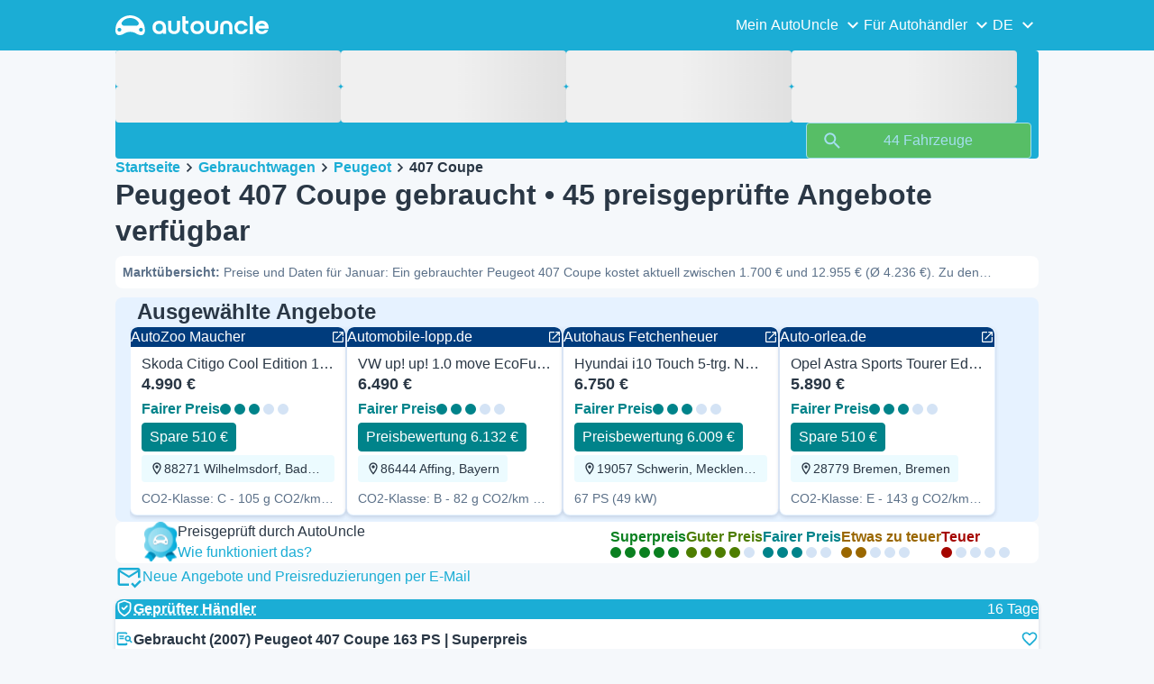

--- FILE ---
content_type: text/css
request_url: https://assets-fe.autouncle.com/next-build-assets/_next/static/css/53131e3886831dc9.css
body_size: 10558
content:
._NtxrO{font-family:var(--text-font-family-primary);font-weight:var(--text-weight-regular);font-size:var(--text-body-base-font-size);line-height:var(--text-body-base-line-height);display:grid;grid-template-columns:repeat(1,1fr)}._NtxrO li{width:100%;transition:all var(--transition-fast) ease-out;align-self:flex-start;text-wrap:nowrap}._NtxrO li:not(:last-child){padding-bottom:var(--spacing-md)}._NtxrO li a :hover{text-decoration:underline;color:var(--text-color-link)}._NtxrO[data-column-gap=sm]{grid-column-gap:var(--grid-gap-sm)}._NtxrO[data-column-gap=md]{grid-column-gap:var(--grid-gap-md)}._NtxrO[data-column-gap="2xl"],._NtxrO[data-column-gap="3xl"],._NtxrO[data-column-gap="4xl"],._NtxrO[data-column-gap="5xl"],._NtxrO[data-column-gap=lg],._NtxrO[data-column-gap=xl]{grid-column-gap:var(--grid-gap-lg)}@media (min-width:768px){._NtxrO{grid-template-columns:repeat(2,min-content)}}@media (min-width:1024px){._NtxrO[data-column-gap=xl]{grid-column-gap:var(--grid-gap-xl)}._NtxrO[data-column-gap="2xl"]{grid-column-gap:var(--grid-gap-2xl)}._NtxrO[data-column-gap="3xl"]{grid-column-gap:var(--grid-gap-3xl)}._NtxrO[data-column-gap="4xl"]{grid-column-gap:var(--grid-gap-4xl)}._NtxrO[data-column-gap="5xl"]{grid-column-gap:var(--grid-gap-5xl)}}._Tmx2j{background-color:var(--background-page);padding-block:var(--spacing-xl)}._Tmx2j ._9KtwI{width:13.75rem}._Tmx2j ._YAdnB{display:inline-flex;flex-direction:column;align-items:center}._Tmx2j ._YAdnB ._mAglS{font-family:var(--text-font-family-primary);font-weight:var(--text-weight-regular);font-size:var(--text-body-base-font-size);line-height:var(--text-body-base-line-height);margin-bottom:var(--spacing-sm);width:100%}._Tmx2j ._YAdnB ._7_MuZ{display:flex;justify-content:center}._Tmx2j ._YAdnB ._7_MuZ div:not(:last-child){margin-right:var(--spacing-2xs)}@media (min-width:768px){._Tmx2j ._YAdnB{display:inline-flex;flex-wrap:wrap;align-items:flex-start;height:100%}._Tmx2j ._YAdnB ._mAglS{width:100%}._Tmx2j ._YAdnB ._7_MuZ{display:flex;justify-content:center}._Tmx2j ._YAdnB ._7_MuZ div:not(:last-child){margin-right:var(--spacing-2xs)}}._x4zE1{display:inline-flex;gap:var(--spacing-xs);max-width:100%;padding:var(--spacing-3xs) var(--spacing-xs);align-items:center;border-radius:var(--border-radius-sharp);cursor:inherit;border-width:.0625rem;border-style:solid}._x4zE1 ._tOaZb{display:contents}._x4zE1 ._eMFHA{overflow:hidden;text-overflow:ellipsis;white-space:nowrap}[data-label-hover]:hover ._x4zE1 ._eMFHA{color:var(--text-color-link)}._x4zE1[data-size=md]{font-size:var(--text-body-base-font-size);line-height:var(--text-body-base-line-height)}._x4zE1[data-size=md],._x4zE1[data-size=sm]{font-family:var(--text-font-family-primary);font-weight:var(--text-weight-regular);font-weight:var(--text-weight-medium)}._x4zE1[data-size=sm]{font-size:var(--text-body-small-font-size);line-height:var(--text-body-small-line-height)}._x4zE1[data-size=xs]{font-family:var(--text-font-family-primary);font-weight:var(--text-weight-regular);font-size:var(--text-body-xsmall-font-size);line-height:var(--text-body-xsmall-line-height);font-weight:var(--text-weight-medium)}._x4zE1[data-gap=none]{gap:0}._x4zE1[data-weight=regular]{font-weight:var(--text-weight-regular)}._x4zE1[data-weight=medium]{font-weight:var(--text-weight-medium)}._x4zE1[data-weight=bold]{font-weight:var(--text-weight-bold)}._x4zE1[data-shape=rounded]{border-radius:var(--border-radius-smooth)}._x4zE1[data-type=default]{background-color:var(--background-default);color:var(--text-color-default);border-color:var(--background-default)}._x4zE1[data-type=neutral]{background-color:var(--background-neutral-subtle);color:var(--text-color-neutral);border-color:var(--line-color-neutral)}._x4zE1[data-type=neutral][data-shade=contrast]{background-color:var(--background-neutral-contrast);color:var(--text-color-inverse);border-color:var(--background-neutral-contrast)}._x4zE1[data-type=positive]{background-color:var(--background-positive-subtle);color:var(--text-color-positive);border-color:var(--line-color-positive)}._x4zE1[data-type=positive][data-shade=contrast]{background-color:var(--background-positive-contrast);color:var(--text-color-inverse);border-color:var(--background-positive-contrast)}._x4zE1[data-type=negative]{background-color:var(--background-negative-subtle);color:var(--text-color-negative);border-color:var(--line-color-negative)}._x4zE1[data-type=negative][data-shade=contrast]{background-color:var(--background-negative-contrast);color:var(--text-color-inverse);border-color:var(--background-negative-contrast)}._x4zE1[data-type=information]{background-color:var(--background-information-subtle);color:var(--text-color-information);border-color:var(--line-color-information)}._x4zE1[data-type=information][data-shade=contrast]{background-color:var(--background-information-contrast);color:var(--text-color-inverse);border-color:var(--background-information-contrast)}._x4zE1[data-type=standout]{background-color:var(--background-standout-subtle);color:var(--text-color-link);border-color:var(--line-color-standout)}._x4zE1[data-type=standout][data-shade=contrast]{background-color:var(--background-standout-contrast);color:var(--text-color-inverse);border-color:var(--background-standout-contrast)}._x4zE1[data-type=highlight]{background-color:var(--background-highlight-subtle);color:var(--text-color-highlight);border-color:var(--line-color-highlight)}._x4zE1[data-type=highlight][data-shade=contrast]{background-color:var(--background-highlight-contrast);color:var(--text-color-inverse);border-color:var(--background-highlight-contrast)}._x4zE1[data-type=rating-0],._x4zE1[data-type=rating-1],._x4zE1[data-type=rating-2]{background-color:var(--background-neutral-subtle);color:var(--text-color-body);border-color:var(--line-color-neutral)}._x4zE1[data-type=rating-3]{background-color:var(--rating-3-color);color:var(--text-color-inverse);border-color:var(--rating-3-color)}._x4zE1[data-type=rating-4]{background-color:var(--rating-4-color);color:var(--text-color-inverse);border-color:var(--rating-4-color)}._x4zE1[data-type=rating-5]{background-color:var(--rating-5-color);color:var(--text-color-inverse);border-color:var(--rating-5-color)}._x4zE1[data-border=false]{border-color:transparent}._x4zE1[data-text-transform=uppercase]{text-transform:uppercase}._x4zE1[data-text-transform=lowercase]{text-transform:lowercase}@media (min-width:768px){._x4zE1{padding:var(--spacing-2xs) var(--spacing-xs)}}._h7nVA{overflow-x:auto}._jE9gx{min-width:100%;background-color:var(--background-default);border:var(--line-width-default) solid var(--line-color-neutral);border-radius:var(--border-radius-default)}._y4lIy{position:absolute;width:.0625rem;height:.0625rem;padding:0;margin:-.0625rem;overflow:hidden;clip:rect(0,0,0,0);white-space:nowrap;border-width:0}._YWqG_{padding:var(--spacing-xs) var(--spacing-md);text-align:left;font-size:var(--text-body-small-font-size);font-weight:var(--text-weight-bold);color:var(--text-color-default);border-bottom:var(--line-width-default) solid var(--line-color-neutral);border-right:var(--line-width-default) solid var(--line-color-neutral)}._YWqG_:last-child{border-right:none}._9z2aw{transition:background-color var(--transition-fast)}._9z2aw:hover,._9z2aw:nth-child(2n){background-color:var(--background-neutral-subtle)}._7wyqG{padding:var(--spacing-xs) var(--spacing-md);font-size:var(--text-body-small-font-size);color:var(--text-color-default);border-bottom:var(--line-width-default) solid var(--line-color-neutral);border-right:var(--line-width-default) solid var(--line-color-neutral)}th._7wyqG{text-align:left}._7wyqG:last-child{border-right:none}._BdsbY{font-weight:var(--text-weight-medium)}._lgfg4{color:var(--text-color-positive)}._TxMaU{color:var(--text-color-negative)}._lQZZp{color:var(--text-color-placeholder)}._v_kaS{display:flex;align-items:center;gap:var(--spacing-2xs)}.__YpY7{font-size:var(--text-body-small-font-size)}._ZSPy_{cursor:pointer;-webkit-user-select:none;-moz-user-select:none;user-select:none;-webkit-tap-highlight-color:transparent;touch-action:manipulation}._ZSPy_:active{opacity:.7}._EReCz{display:flex;gap:.25rem}._EReCz,._pOOCS{align-items:center}._pOOCS{display:inline-flex}._dOPnQ{color:var(--text-color-link)}._e7B9F{color:var(--text-color-placeholder);opacity:.6}._RTRKa{overflow-x:auto}._7W6hy{min-width:100%;background-color:var(--background-default);border:var(--line-width-default) solid var(--line-color-neutral);border-radius:var(--border-radius-default)}._Fcu6n{position:absolute;width:.0625rem;height:.0625rem;padding:0;margin:-.0625rem;overflow:hidden;clip:rect(0,0,0,0);white-space:nowrap;border-width:0}._EleMg{padding:var(--spacing-xs) var(--spacing-md);text-align:left;font-size:var(--text-body-small-font-size);font-weight:var(--text-weight-bold);color:var(--text-color-default);border-bottom:var(--line-width-default) solid var(--line-color-neutral);border-right:var(--line-width-default) solid var(--line-color-neutral)}._EleMg:last-child{border-right:none}._SyX3r{transition:background-color var(--transition-fast)}._SyX3r:hover,._SyX3r:nth-child(2n){background-color:var(--background-neutral-subtle)}._px55Y{padding:var(--spacing-xs) var(--spacing-md);font-size:var(--text-body-small-font-size);color:var(--text-color-default);border-bottom:var(--line-width-default) solid var(--line-color-neutral);border-right:var(--line-width-default) solid var(--line-color-neutral)}th._px55Y{text-align:left}._px55Y:last-child{border-right:none}._EoyLE{font-weight:var(--text-weight-medium)}._FSXi0{color:var(--text-color-positive)}._sA_zM{color:var(--text-color-negative)}._LE1de{color:var(--text-color-placeholder)}._rGdqI{display:flex;align-items:center;gap:var(--spacing-2xs)}._LYD8n{font-size:var(--text-body-small-font-size)}._CC_SC{cursor:pointer;-webkit-user-select:none;-moz-user-select:none;user-select:none;-webkit-tap-highlight-color:transparent;touch-action:manipulation}._CC_SC:active{opacity:.7}._iUpLW{display:flex;gap:.25rem}._iUpLW,._qjMtj{align-items:center}._qjMtj{display:inline-flex}._IVc2D{color:var(--text-color-link)}._K2WQx{color:var(--text-color-placeholder);opacity:.6}._SyX3r._Ngk68{background-color:var(--background-highlight-subtle);border-left:.25rem solid var(--line-color-standout)}._on9dj{overflow-x:auto}._0StS1{min-width:100%;background-color:var(--background-default);border:var(--line-width-default) solid var(--line-color-neutral);border-radius:var(--border-radius-default)}.__PYDK{position:absolute;width:.0625rem;height:.0625rem;padding:0;margin:-.0625rem;overflow:hidden;clip:rect(0,0,0,0);white-space:nowrap;border-width:0}.__QAV0{padding:var(--spacing-xs) var(--spacing-md);text-align:left;font-size:var(--text-body-small-font-size);font-weight:var(--text-weight-bold);color:var(--text-color-default);border-bottom:var(--line-width-default) solid var(--line-color-neutral);border-right:var(--line-width-default) solid var(--line-color-neutral)}.__QAV0:last-child{border-right:none}._3KeeP{transition:background-color var(--transition-fast)}._3KeeP:hover,._3KeeP:nth-child(2n){background-color:var(--background-neutral-subtle)}._n8ave{padding:var(--spacing-xs) var(--spacing-md);font-size:var(--text-body-small-font-size);color:var(--text-color-default);border-bottom:var(--line-width-default) solid var(--line-color-neutral);border-right:var(--line-width-default) solid var(--line-color-neutral)}th._n8ave{text-align:left}._n8ave:last-child{border-right:none}._JD8OF{font-weight:var(--text-weight-medium)}._oWPW0{color:var(--text-color-positive)}._F0ojh{color:var(--text-color-negative)}._ZEfKD{color:var(--text-color-placeholder)}._Cm8Hz{display:flex;align-items:center;gap:var(--spacing-2xs)}._8sYwG{font-size:var(--text-body-small-font-size)}._Dajda{cursor:pointer;-webkit-user-select:none;-moz-user-select:none;user-select:none;-webkit-tap-highlight-color:transparent;touch-action:manipulation}._Dajda:active{opacity:.7}._TTrPo{display:flex;gap:.25rem}._9rx06,._TTrPo{align-items:center}._9rx06{display:inline-flex}._DOLQ5{color:var(--text-color-link)}._w_BqQ{color:var(--text-color-placeholder);opacity:.6}._MO24h{padding:var(--spacing-md);background-color:var(--background-default);border:var(--line-width-default) solid var(--line-color-neutral);border-radius:var(--border-radius-default)}._ZUnnZ{position:relative;border-block-width:.125rem;border-style:solid;border-color:var(--background-standout-contrast);padding-top:calc(3.4375rem - var(--spacing-md));margin-top:var(--spacing-md);background:var(--background-default);border-radius:var(--border-radius-default);border-top-width:.1875rem;border-bottom-width:0;box-shadow:var(--box-default-box-shadow)}._ZUnnZ>svg{position:absolute;width:3.40625rem;height:3.4375rem;left:var(--spacing-2md);top:calc(-1 * var(--spacing-md));fill:var(--background-standout-contrast)}._ZUnnZ ._VPwLi{padding-block:var(--spacing-md)}._ZUnnZ ._VPwLi,._ZUnnZ .__pLHk{padding-inline:var(--spacing-md)}._ZUnnZ .__pLHk{background:var(--background-standout-contrast);color:var(--brand-inverse-color);padding-block:var(--spacing-sm);border-radius:0 0 var(--border-radius-default) var(--border-radius-default)}@media (min-width:768px){._ZUnnZ>svg{left:var(--spacing-lg)}._ZUnnZ ._VPwLi,._ZUnnZ .__pLHk{padding-inline:var(--spacing-lg)}}._pkLDq{display:var(--cell-display);width:auto;flex:1 1 0;min-width:0}._pkLDq[data-equalize-height=true]>*{height:100%}._pkLDq[data-size-lg],._pkLDq[data-size-md],._pkLDq[data-size-sm],._pkLDq[data-size-xl],._pkLDq[data-size-xs]{flex:none;width:calc(100% / 12 * var(--columns-size) - 0);width:calc(100% / 12 * var(--columns-size) - var(--grid-gap, 0px))}._pkLDq[data-offset-lg],._pkLDq[data-offset-md],._pkLDq[data-offset-sm],._pkLDq[data-offset-xl],._pkLDq[data-offset-xs]{margin-left:calc(100% / 12 * var(--columns-offset))}._pkLDq[data-size-xs="0"]{display:none}._pkLDq[data-size-xs=contents]{flex:none;width:auto}._pkLDq[data-display=block]{--cell-display:block}._pkLDq[data-display=flex]{--cell-display:flex}._pkLDq[data-justify-content-xs=flex-start]{justify-content:flex-start}._pkLDq[data-justify-content-xs=flex-end]{justify-content:flex-end}._pkLDq[data-justify-content-xs=center]{justify-content:center}._pkLDq[data-justify-content-xs=space-between]{justify-content:space-between}._pkLDq[data-justify-content-xs=space-around]{justify-content:space-around}._pkLDq[data-justify-content-xs=space-evenly]{justify-content:space-evenly}._pkLDq[data-align-items-xs=flex-start]{align-items:flex-start}._pkLDq[data-align-items-xs=flex-end]{align-items:flex-end}._pkLDq[data-align-items-xs=center]{align-items:center}._pkLDq[data-align-items-xs=stretch]{align-items:stretch}._pkLDq[data-align-items-xs=baseline]{align-items:baseline}._pkLDq[data-size-xs="1"]{--columns-size:1;display:var(--cell-display)}._pkLDq[data-size-xs="2"]{--columns-size:2;display:var(--cell-display)}._pkLDq[data-size-xs="3"]{--columns-size:3;display:var(--cell-display)}._pkLDq[data-size-xs="4"]{--columns-size:4;display:var(--cell-display)}._pkLDq[data-size-xs="5"]{--columns-size:5;display:var(--cell-display)}._pkLDq[data-size-xs="6"]{--columns-size:6;display:var(--cell-display)}._pkLDq[data-size-xs="7"]{--columns-size:7;display:var(--cell-display)}._pkLDq[data-size-xs="8"]{--columns-size:8;display:var(--cell-display)}._pkLDq[data-size-xs="9"]{--columns-size:9;display:var(--cell-display)}._pkLDq[data-size-xs="10"]{--columns-size:10;display:var(--cell-display)}._pkLDq[data-size-xs="11"]{--columns-size:11;display:var(--cell-display)}._pkLDq[data-size-xs="12"]{--columns-size:12;display:var(--cell-display)}._pkLDq[data-offset-xs="0"]{--columns-offset:0}._pkLDq[data-offset-xs="1"]{--columns-offset:1}._pkLDq[data-offset-xs="2"]{--columns-offset:2}._pkLDq[data-offset-xs="3"]{--columns-offset:3}._pkLDq[data-offset-xs="4"]{--columns-offset:4}._pkLDq[data-offset-xs="5"]{--columns-offset:5}._pkLDq[data-offset-xs="6"]{--columns-offset:6}._pkLDq[data-offset-xs="7"]{--columns-offset:7}._pkLDq[data-offset-xs="8"]{--columns-offset:8}._pkLDq[data-offset-xs="9"]{--columns-offset:9}._pkLDq[data-offset-xs="10"]{--columns-offset:10}._pkLDq[data-offset-xs="11"]{--columns-offset:11}._pkLDq[data-offset-xs="12"]{--columns-offset:12}._pkLDq[data-order-xs="0"]{order:0}._pkLDq[data-order-xs="1"]{order:1}._pkLDq[data-order-xs="2"]{order:2}._pkLDq[data-order-xs="3"]{order:3}._pkLDq[data-order-xs="4"]{order:4}._pkLDq[data-order-xs="5"]{order:5}._pkLDq[data-order-xs="6"]{order:6}._pkLDq[data-order-xs="7"]{order:7}._pkLDq[data-order-xs="8"]{order:8}._pkLDq[data-order-xs="9"]{order:9}._pkLDq[data-order-xs="10"]{order:10}._pkLDq[data-order-xs="11"]{order:11}._pkLDq[data-order-xs="12"]{order:12}@media (min-width:480px){._pkLDq[data-justify-content-sm=flex-start]{justify-content:flex-start}._pkLDq[data-justify-content-sm=flex-end]{justify-content:flex-end}._pkLDq[data-justify-content-sm=center]{justify-content:center}._pkLDq[data-justify-content-sm=space-between]{justify-content:space-between}._pkLDq[data-justify-content-sm=space-around]{justify-content:space-around}._pkLDq[data-justify-content-sm=space-evenly]{justify-content:space-evenly}._pkLDq[data-align-items-sm=flex-start]{align-items:flex-start}._pkLDq[data-align-items-sm=flex-end]{align-items:flex-end}._pkLDq[data-align-items-sm=center]{align-items:center}._pkLDq[data-align-items-sm=stretch]{align-items:stretch}._pkLDq[data-align-items-sm=baseline]{align-items:baseline}._pkLDq[data-size-sm="0"]{display:none}._pkLDq[data-size-sm=contents]{flex:none;width:auto}._pkLDq[data-size-sm="1"]{--columns-size:1;display:var(--cell-display)}._pkLDq[data-size-sm="2"]{--columns-size:2;display:var(--cell-display)}._pkLDq[data-size-sm="3"]{--columns-size:3;display:var(--cell-display)}._pkLDq[data-size-sm="4"]{--columns-size:4;display:var(--cell-display)}._pkLDq[data-size-sm="5"]{--columns-size:5;display:var(--cell-display)}._pkLDq[data-size-sm="6"]{--columns-size:6;display:var(--cell-display)}._pkLDq[data-size-sm="7"]{--columns-size:7;display:var(--cell-display)}._pkLDq[data-size-sm="8"]{--columns-size:8;display:var(--cell-display)}._pkLDq[data-size-sm="9"]{--columns-size:9;display:var(--cell-display)}._pkLDq[data-size-sm="10"]{--columns-size:10;display:var(--cell-display)}._pkLDq[data-size-sm="11"]{--columns-size:11;display:var(--cell-display)}._pkLDq[data-size-sm="12"]{--columns-size:12;display:var(--cell-display)}._pkLDq[data-offset-sm="0"]{--columns-offset:0}._pkLDq[data-offset-sm="1"]{--columns-offset:1}._pkLDq[data-offset-sm="2"]{--columns-offset:2}._pkLDq[data-offset-sm="3"]{--columns-offset:3}._pkLDq[data-offset-sm="4"]{--columns-offset:4}._pkLDq[data-offset-sm="5"]{--columns-offset:5}._pkLDq[data-offset-sm="6"]{--columns-offset:6}._pkLDq[data-offset-sm="7"]{--columns-offset:7}._pkLDq[data-offset-sm="8"]{--columns-offset:8}._pkLDq[data-offset-sm="9"]{--columns-offset:9}._pkLDq[data-offset-sm="10"]{--columns-offset:10}._pkLDq[data-offset-sm="11"]{--columns-offset:11}._pkLDq[data-offset-sm="12"]{--columns-offset:12}._pkLDq[data-order-sm="0"]{order:0}._pkLDq[data-order-sm="1"]{order:1}._pkLDq[data-order-sm="2"]{order:2}._pkLDq[data-order-sm="3"]{order:3}._pkLDq[data-order-sm="4"]{order:4}._pkLDq[data-order-sm="5"]{order:5}._pkLDq[data-order-sm="6"]{order:6}._pkLDq[data-order-sm="7"]{order:7}._pkLDq[data-order-sm="8"]{order:8}._pkLDq[data-order-sm="9"]{order:9}._pkLDq[data-order-sm="10"]{order:10}._pkLDq[data-order-sm="11"]{order:11}._pkLDq[data-order-sm="12"]{order:12}}@media (min-width:768px){._pkLDq[data-justify-content-md=flex-start]{justify-content:flex-start}._pkLDq[data-justify-content-md=flex-end]{justify-content:flex-end}._pkLDq[data-justify-content-md=center]{justify-content:center}._pkLDq[data-justify-content-md=space-between]{justify-content:space-between}._pkLDq[data-justify-content-md=space-around]{justify-content:space-around}._pkLDq[data-justify-content-md=space-evenly]{justify-content:space-evenly}._pkLDq[data-align-items-md=flex-start]{align-items:flex-start}._pkLDq[data-align-items-md=flex-end]{align-items:flex-end}._pkLDq[data-align-items-md=center]{align-items:center}._pkLDq[data-align-items-md=stretch]{align-items:stretch}._pkLDq[data-align-items-md=baseline]{align-items:baseline}._pkLDq[data-size-md="0"]{display:none}._pkLDq[data-size-md=contents]{flex:none;width:auto}._pkLDq[data-size-md="1"]{--columns-size:1;display:var(--cell-display)}._pkLDq[data-size-md="2"]{--columns-size:2;display:var(--cell-display)}._pkLDq[data-size-md="3"]{--columns-size:3;display:var(--cell-display)}._pkLDq[data-size-md="4"]{--columns-size:4;display:var(--cell-display)}._pkLDq[data-size-md="5"]{--columns-size:5;display:var(--cell-display)}._pkLDq[data-size-md="6"]{--columns-size:6;display:var(--cell-display)}._pkLDq[data-size-md="7"]{--columns-size:7;display:var(--cell-display)}._pkLDq[data-size-md="8"]{--columns-size:8;display:var(--cell-display)}._pkLDq[data-size-md="9"]{--columns-size:9;display:var(--cell-display)}._pkLDq[data-size-md="10"]{--columns-size:10;display:var(--cell-display)}._pkLDq[data-size-md="11"]{--columns-size:11;display:var(--cell-display)}._pkLDq[data-size-md="12"]{--columns-size:12;display:var(--cell-display)}._pkLDq[data-offset-md="0"]{--columns-offset:0}._pkLDq[data-offset-md="1"]{--columns-offset:1}._pkLDq[data-offset-md="2"]{--columns-offset:2}._pkLDq[data-offset-md="3"]{--columns-offset:3}._pkLDq[data-offset-md="4"]{--columns-offset:4}._pkLDq[data-offset-md="5"]{--columns-offset:5}._pkLDq[data-offset-md="6"]{--columns-offset:6}._pkLDq[data-offset-md="7"]{--columns-offset:7}._pkLDq[data-offset-md="8"]{--columns-offset:8}._pkLDq[data-offset-md="9"]{--columns-offset:9}._pkLDq[data-offset-md="10"]{--columns-offset:10}._pkLDq[data-offset-md="11"]{--columns-offset:11}._pkLDq[data-offset-md="12"]{--columns-offset:12}._pkLDq[data-order-md="0"]{order:0}._pkLDq[data-order-md="1"]{order:1}._pkLDq[data-order-md="2"]{order:2}._pkLDq[data-order-md="3"]{order:3}._pkLDq[data-order-md="4"]{order:4}._pkLDq[data-order-md="5"]{order:5}._pkLDq[data-order-md="6"]{order:6}._pkLDq[data-order-md="7"]{order:7}._pkLDq[data-order-md="8"]{order:8}._pkLDq[data-order-md="9"]{order:9}._pkLDq[data-order-md="10"]{order:10}._pkLDq[data-order-md="11"]{order:11}._pkLDq[data-order-md="12"]{order:12}}@media (min-width:1024px){._pkLDq[data-justify-content-lg=flex-start]{justify-content:flex-start}._pkLDq[data-justify-content-lg=flex-end]{justify-content:flex-end}._pkLDq[data-justify-content-lg=center]{justify-content:center}._pkLDq[data-justify-content-lg=space-between]{justify-content:space-between}._pkLDq[data-justify-content-lg=space-around]{justify-content:space-around}._pkLDq[data-justify-content-lg=space-evenly]{justify-content:space-evenly}._pkLDq[data-align-items-lg=flex-start]{align-items:flex-start}._pkLDq[data-align-items-lg=flex-end]{align-items:flex-end}._pkLDq[data-align-items-lg=center]{align-items:center}._pkLDq[data-align-items-lg=stretch]{align-items:stretch}._pkLDq[data-align-items-lg=baseline]{align-items:baseline}._pkLDq[data-size-lg="0"]{display:none}._pkLDq[data-size-lg=contents]{flex:none;width:auto}._pkLDq[data-size-lg="1"]{--columns-size:1;display:var(--cell-display)}._pkLDq[data-size-lg="2"]{--columns-size:2;display:var(--cell-display)}._pkLDq[data-size-lg="3"]{--columns-size:3;display:var(--cell-display)}._pkLDq[data-size-lg="4"]{--columns-size:4;display:var(--cell-display)}._pkLDq[data-size-lg="5"]{--columns-size:5;display:var(--cell-display)}._pkLDq[data-size-lg="6"]{--columns-size:6;display:var(--cell-display)}._pkLDq[data-size-lg="7"]{--columns-size:7;display:var(--cell-display)}._pkLDq[data-size-lg="8"]{--columns-size:8;display:var(--cell-display)}._pkLDq[data-size-lg="9"]{--columns-size:9;display:var(--cell-display)}._pkLDq[data-size-lg="10"]{--columns-size:10;display:var(--cell-display)}._pkLDq[data-size-lg="11"]{--columns-size:11;display:var(--cell-display)}._pkLDq[data-size-lg="12"]{--columns-size:12;display:var(--cell-display)}._pkLDq[data-offset-lg="0"]{--columns-offset:0}._pkLDq[data-offset-lg="1"]{--columns-offset:1}._pkLDq[data-offset-lg="2"]{--columns-offset:2}._pkLDq[data-offset-lg="3"]{--columns-offset:3}._pkLDq[data-offset-lg="4"]{--columns-offset:4}._pkLDq[data-offset-lg="5"]{--columns-offset:5}._pkLDq[data-offset-lg="6"]{--columns-offset:6}._pkLDq[data-offset-lg="7"]{--columns-offset:7}._pkLDq[data-offset-lg="8"]{--columns-offset:8}._pkLDq[data-offset-lg="9"]{--columns-offset:9}._pkLDq[data-offset-lg="10"]{--columns-offset:10}._pkLDq[data-offset-lg="11"]{--columns-offset:11}._pkLDq[data-offset-lg="12"]{--columns-offset:12}._pkLDq[data-order-lg="0"]{order:0}._pkLDq[data-order-lg="1"]{order:1}._pkLDq[data-order-lg="2"]{order:2}._pkLDq[data-order-lg="3"]{order:3}._pkLDq[data-order-lg="4"]{order:4}._pkLDq[data-order-lg="5"]{order:5}._pkLDq[data-order-lg="6"]{order:6}._pkLDq[data-order-lg="7"]{order:7}._pkLDq[data-order-lg="8"]{order:8}._pkLDq[data-order-lg="9"]{order:9}._pkLDq[data-order-lg="10"]{order:10}._pkLDq[data-order-lg="11"]{order:11}._pkLDq[data-order-lg="12"]{order:12}}@media (min-width:1440px){._pkLDq[data-justify-content-xl=flex-start]{justify-content:flex-start}._pkLDq[data-justify-content-xl=flex-end]{justify-content:flex-end}._pkLDq[data-justify-content-xl=center]{justify-content:center}._pkLDq[data-justify-content-xl=space-between]{justify-content:space-between}._pkLDq[data-justify-content-xl=space-around]{justify-content:space-around}._pkLDq[data-justify-content-xl=space-evenly]{justify-content:space-evenly}._pkLDq[data-align-items-xl=flex-start]{align-items:flex-start}._pkLDq[data-align-items-xl=flex-end]{align-items:flex-end}._pkLDq[data-align-items-xl=center]{align-items:center}._pkLDq[data-align-items-xl=stretch]{align-items:stretch}._pkLDq[data-align-items-xl=baseline]{align-items:baseline}._pkLDq[data-size-xl="0"]{display:none}._pkLDq[data-size-xl=contents]{flex:none;width:auto}._pkLDq[data-size-xl="1"]{--columns-size:1;display:var(--cell-display)}._pkLDq[data-size-xl="2"]{--columns-size:2;display:var(--cell-display)}._pkLDq[data-size-xl="3"]{--columns-size:3;display:var(--cell-display)}._pkLDq[data-size-xl="4"]{--columns-size:4;display:var(--cell-display)}._pkLDq[data-size-xl="5"]{--columns-size:5;display:var(--cell-display)}._pkLDq[data-size-xl="6"]{--columns-size:6;display:var(--cell-display)}._pkLDq[data-size-xl="7"]{--columns-size:7;display:var(--cell-display)}._pkLDq[data-size-xl="8"]{--columns-size:8;display:var(--cell-display)}._pkLDq[data-size-xl="9"]{--columns-size:9;display:var(--cell-display)}._pkLDq[data-size-xl="10"]{--columns-size:10;display:var(--cell-display)}._pkLDq[data-size-xl="11"]{--columns-size:11;display:var(--cell-display)}._pkLDq[data-size-xl="12"]{--columns-size:12;display:var(--cell-display)}._pkLDq[data-offset-xl="0"]{--columns-offset:0}._pkLDq[data-offset-xl="1"]{--columns-offset:1}._pkLDq[data-offset-xl="2"]{--columns-offset:2}._pkLDq[data-offset-xl="3"]{--columns-offset:3}._pkLDq[data-offset-xl="4"]{--columns-offset:4}._pkLDq[data-offset-xl="5"]{--columns-offset:5}._pkLDq[data-offset-xl="6"]{--columns-offset:6}._pkLDq[data-offset-xl="7"]{--columns-offset:7}._pkLDq[data-offset-xl="8"]{--columns-offset:8}._pkLDq[data-offset-xl="9"]{--columns-offset:9}._pkLDq[data-offset-xl="10"]{--columns-offset:10}._pkLDq[data-offset-xl="11"]{--columns-offset:11}._pkLDq[data-offset-xl="12"]{--columns-offset:12}._pkLDq[data-order-xl="0"]{order:0}._pkLDq[data-order-xl="1"]{order:1}._pkLDq[data-order-xl="2"]{order:2}._pkLDq[data-order-xl="3"]{order:3}._pkLDq[data-order-xl="4"]{order:4}._pkLDq[data-order-xl="5"]{order:5}._pkLDq[data-order-xl="6"]{order:6}._pkLDq[data-order-xl="7"]{order:7}._pkLDq[data-order-xl="8"]{order:8}._pkLDq[data-order-xl="9"]{order:9}._pkLDq[data-order-xl="10"]{order:10}._pkLDq[data-order-xl="11"]{order:11}._pkLDq[data-order-xl="12"]{order:12}}._Zjdl8{background:var(--background-default);color:var(--text-color-default);border-radius:var(--border-radius-default);display:flex;padding-inline:var(--spacing-lg);padding-block:var(--spacing-xs);gap:var(--spacing-xs);border:.0625rem solid var(--line-color-neutral)}._Zjdl8 ._ZuHew{border:.0625rem solid var(--price-trend-decrease-border-color);width:2rem;height:2rem;border-radius:50%;display:none;align-items:center;justify-content:center}._Zjdl8 ._ZuHew svg{fill:var(--price-trend-decrease-background-color);width:1rem;height:1rem}._Zjdl8 ._BLNNl{display:flex;flex-direction:column;align-items:center}._Zjdl8 ._BLNNl ._0n1hD{font-size:var(--price-trend-title-font-size);text-transform:uppercase}._Zjdl8 ._BLNNl ._0n1hD,._Zjdl8 ._BLNNl ._u8pV5{text-align:center;font-weight:var(--text-weight-bold)}._Zjdl8 ._BLNNl ._u8pV5{font-size:var(--price-trend-price-font-size);color:var(--price-trend-decrease-background-color);text-wrap:nowrap;line-height:normal}._Zjdl8[data-increase=true] ._ZuHew{border-color:var(--price-trend-increase-border-color)}._Zjdl8[data-increase=true] ._ZuHew svg{fill:var(--price-trend-increase-background-color)}._Zjdl8[data-increase=true] ._u8pV5{color:var(--price-trend-increase-background-color)}._Zjdl8[data-has-price=true]{padding-inline:var(--spacing-sm);padding-inline-end:var(--spacing-md);align-items:center}._Zjdl8[data-has-price=true] ._ZuHew{display:flex}._Zjdl8[data-full-height=true]{height:100%}@media (min-width:768px){._Zjdl8{gap:var(--spacing-md)}}._kP92f legend{display:block;color:var(--field-label-color);margin-block-end:var(--spacing-xs)}._kP92f[data-font-size=xs] legend{font-size:var(--text-button-font-size-xs);line-height:var(--text-button-line-height-xs)}._kP92f[data-font-size=sm] legend,._kP92f[data-font-size=xs] legend{font-family:var(--text-font-family-primary);font-weight:var(--text-weight-bold)}._kP92f[data-font-size=sm] legend{font-size:var(--text-button-font-size-sm);line-height:var(--text-button-line-height-sm)}._kP92f[data-font-size=md] legend{font-family:var(--text-font-family-primary);font-size:var(--text-button-font-size-base);line-height:var(--text-button-line-height-base);font-weight:var(--text-weight-bold)}._mnJCE label{display:block;color:var(--field-label-color);margin-block-end:var(--spacing-xs)}._mnJCE[data-font-size=xs] label{font-size:var(--text-button-font-size-xs);line-height:var(--text-button-line-height-xs)}._mnJCE[data-font-size=sm] label,._mnJCE[data-font-size=xs] label{font-family:var(--text-font-family-primary);font-weight:var(--text-weight-bold)}._mnJCE[data-font-size=sm] label{font-size:var(--text-button-font-size-sm);line-height:var(--text-button-line-height-sm)}._mnJCE[data-font-size=md] label{font-family:var(--text-font-family-primary);font-size:var(--text-button-font-size-base);line-height:var(--text-button-line-height-base);font-weight:var(--text-weight-bold)}._mnJCE input,._mnJCE select,._mnJCE textarea{display:block;color:var(--field-input-color);background-color:var(--field-input-background-color);border:.0625rem solid var(--field-input-border-color);width:100%;border-radius:var(--border-radius-sharp);padding-inline:var(--spacing-xs);outline:var(--focus-outline-width) solid transparent;transition:all var(--transition-fast)}._mnJCE input:focus,._mnJCE select:focus,._mnJCE textarea:focus{outline-color:var(--field-input-focus-border-color);outline-offset:calc(-1 * var(--focus-outline-width))}._mnJCE input[disabled],._mnJCE select[disabled],._mnJCE textarea[disabled]{color:var(--field-disabled-color);border-color:var(--field-disabled-border-color);background-color:var(--field-disabled-background-color);opacity:1}._mnJCE input[disabled]+._s1Hhi,._mnJCE select[disabled]+._s1Hhi,._mnJCE textarea[disabled]+._s1Hhi{color:var(--field-disabled-color)}._mnJCE input[disabled]+._IQAdr,._mnJCE input[disabled]+._s1Hhi+._IQAdr,._mnJCE select[disabled]+._IQAdr,._mnJCE select[disabled]+._s1Hhi+._IQAdr,._mnJCE textarea[disabled]+._IQAdr,._mnJCE textarea[disabled]+._s1Hhi+._IQAdr{display:none}._mnJCE input,._mnJCE select{height:var(--field-input-height-md)}._mnJCE[data-height=sm] input,._mnJCE[data-height=sm] select{height:var(--field-input-height-sm)}._mnJCE[data-height=lg] input,._mnJCE[data-height=lg] select{height:var(--field-input-height-lg)}._mnJCE[data-font-size=xs] input,._mnJCE[data-font-size=xs] select,._mnJCE[data-font-size=xs] textarea{font-size:var(--text-input-font-size-xs);line-height:var(--text-input-line-height-xs)}._mnJCE[data-font-size=sm] input,._mnJCE[data-font-size=sm] select,._mnJCE[data-font-size=sm] textarea{font-size:var(--text-input-font-size-sm);line-height:var(--text-input-line-height-sm)}._mnJCE[data-font-size=md] input,._mnJCE[data-font-size=md] select,._mnJCE[data-font-size=md] textarea{font-size:var(--text-input-font-size-base);line-height:var(--text-input-line-height-base)}._mnJCE ._s1Hhi{font-family:var(--text-font-family-primary);font-weight:var(--text-weight-regular);font-size:var(--text-body-xsmall-font-size);line-height:var(--text-body-xsmall-line-height);margin-block-start:var(--spacing-xs);color:var(--field-hint-color);display:flex;align-items:center}._mnJCE ._s1Hhi p{margin-inline-start:var(--spacing-2xs)}._mnJCE ._IQAdr{font-family:var(--text-font-family-primary);font-weight:var(--text-weight-regular);font-size:var(--text-body-xsmall-font-size);line-height:var(--text-body-xsmall-line-height);margin-block-start:var(--spacing-xs);color:var(--field-error-color);display:flex;align-items:center}._mnJCE ._IQAdr p{margin-inline-start:var(--spacing-2xs)}._mnJCE[data-error=true] input,._mnJCE[data-error=true] select,._mnJCE[data-error=true] textarea{border-color:var(--field-error-color)}._mnJCE[data-hidden-label] label{position:absolute;width:.0625rem;height:.0625rem;padding:0;margin:-.0625rem;overflow:hidden;clip:rect(0,0,0,0);white-space:nowrap;border-width:0}._mnJCE input[type=color],._mnJCE input[type=file]{border:none;padding:0}._mnJCE input[type=file]{--button-background-color:var(--button-secondary-background-color);--button-hover-background-color:var(
      --button-secondary-hover-background-color
    );--button-active-background-color:var(
      --button-secondary-active-background-color
    );--button-border-color:var(--button-secondary-border-color);--button-hover-border-color:var(--button-secondary-hover-border-color);--button-active-border-color:var(--button-secondary-active-border-color);--button-color:var(--button-secondary-color);--button-hover-color:var(--button-secondary-hover-color)}._mnJCE input[type=file]::file-selector-button{border-radius:var(--border-radius-sharp);border-radius:var(--button-border-radius,var(--border-radius-sharp));display:inline-flex;align-items:center;justify-content:center;text-align:center;transition:all var(--transition-fast);cursor:pointer;height:var(--button-height);padding:var(--button-padding);gap:var(--button-gap);width:-moz-fit-content;width:fit-content;background-color:var(--button-background-color);color:var(--button-color);border:var(--button-border-width) solid var(--button-border-color)}._mnJCE input[type=file]::file-selector-button ._VMBrB{flex-grow:1}._mnJCE input[type=file]::file-selector-button ._VMBrB ._uAAZ0{font-family:var(--text-font-family-primary);font-size:var(--text-caption-font-size);line-height:var(--text-caption-line-height)}._mnJCE input[type=file]::file-selector-button:focus{outline:var(--focus-outline-width) solid var(--focus-outline-color);outline-offset:calc(-1 * var(--focus-outline-width))}._mnJCE input[type=file]::file-selector-button:hover{background-color:var(--button-hover-background-color);border-color:var(--button-hover-border-color);color:var(--button-hover-color)}._mnJCE input[type=file]::file-selector-button:active{background-color:var(--button-active-background-color);border-color:var(--button-active-border-color);color:var(--button-hover-color)}._mnJCE input[type=file]::file-selector-button[disabled]{opacity:var(--disabled-opacity);cursor:not-allowed;pointer-events:none}._mnJCE input[type=file]::file-selector-button[data-full-width=true]{width:100%}._mnJCE input[type=file]::file-selector-button[data-font-size=xs] ._VMBrB ._Y4Q2R{font-family:var(--text-font-family-primary);font-size:var(--text-button-font-size-xs);line-height:var(--text-button-line-height-xs);font-weight:var(--text-weight-bold)}._mnJCE input[type=file]::file-selector-button[data-font-size=sm] ._VMBrB ._Y4Q2R{font-family:var(--text-font-family-primary);font-size:var(--text-button-font-size-sm);line-height:var(--text-button-line-height-sm);font-weight:var(--text-weight-bold)}._mnJCE input[type=file]::file-selector-button[data-font-size=md] ._VMBrB ._Y4Q2R{font-family:var(--text-font-family-primary);font-size:var(--text-button-font-size-base);line-height:var(--text-button-line-height-base);font-weight:var(--text-weight-bold)}._mnJCE[data-height=sm] input[type=file]{--button-height:var(--tappable-size-sm);--button-padding:0 var(--spacing-xs);--button-gap:var(--spacing-2xs)}._mnJCE[data-height=md] input[type=file]{--button-height:var(--tappable-size);--button-padding:var(--spacing-2xs) var(--spacing-md);--button-gap:var(--spacing-sm)}._mnJCE[data-height=lg] input[type=file]{--button-height:var(--tappable-size-lg);--button-padding:var(--spacing-xs) var(--spacing-md);--button-gap:var(--spacing-md)}._6f5g6{display:flex;flex-direction:column;gap:var(--grid-gap-md)}._6f5g6 ._rDeir[data-extra=true]{display:none}._6f5g6[data-expanded=true] ._rDeir[data-extra=true]{display:block}._6f5g6[data-gap=xs]{--grid-gap:var(--grid-gap-xs)}._6f5g6[data-gap=sm]{--grid-gap:var(--grid-gap-sm)}._6f5g6[data-gap=lg]{--grid-gap:var(--grid-gap-lg)}._MsyUc{position:relative}._MsyUc ._ClmBM{display:flex;justify-content:space-between;align-items:flex-end;margin-block-end:var(--spacing-md)}._MsyUc ._ClmBM ._vtYGR{font-family:var(--text-font-family-primary);font-weight:var(--text-weight-bold);font-size:var(--text-heading-3-font-size);line-height:var(--text-heading-3-line-height)}._MsyUc ._ClmBM ._P3aDu{font-family:var(--text-font-family-primary);font-weight:var(--text-weight-regular);font-size:var(--text-body-small-font-size);line-height:var(--text-body-small-line-height);margin-block-start:var(--spacing-2xs)}._MsyUc ._lcOjY{overflow-x:hidden;align-items:center;position:relative}._MsyUc ._lcOjY ._7mr3J{overflow-x:auto;width:100%;scroll-snap-type:x mandatory;scroll-behavior:smooth;scrollbar-width:none;scroll-padding:var(--spacing-md);display:flex;gap:var(--grid-gap-xs);padding:0 var(--spacing-md)}._MsyUc ._lcOjY ._7mr3J ._gWGxh{scroll-snap-align:start;display:flex;flex-shrink:0}._MsyUc ._lcOjY ._7mr3J::-webkit-scrollbar{display:none}._MsyUc ._lcOjY ._7mr3J:after{content:"no-touch";display:none}._MsyUc ._lcOjY ._0SLXN{display:none;position:absolute;left:var(--spacing-2xs);right:auto;top:50%;transform:translateY(-50%);background-color:var(--background-standout-contrast);color:var(--text-color-inverse);width:var(--tappable-size);height:var(--tappable-size);align-items:center;justify-content:center;border-radius:50%;z-index:var(--z-index-floating)}._MsyUc ._lcOjY ._0SLXN._7V_h_{left:auto;right:var(--spacing-2xs)}._MsyUc ._lcOjY ._0SLXN:disabled svg{opacity:.6}._MsyUc ._lcOjY ._mfzB1{position:absolute;display:flex;left:0;bottom:0;z-index:1}@media (pointer:coarse){._MsyUc ._lcOjY ._7mr3J:after{content:""}}._MsyUc ._CRtS9{position:absolute;width:.0625rem;height:.0625rem;padding:0;margin:-.0625rem;overflow:hidden;clip:rect(0,0,0,0);white-space:nowrap;border-width:0}@media (hover:hover){._MsyUc:hover ._lcOjY ._0SLXN{display:inline-flex}}._MsyUc[data-with-shadow-xs=true] ._lcOjY{box-shadow:var(--box-default-box-shadow)}@media (min-width:480px){._MsyUc[data-with-shadow-sm=true] ._lcOjY{box-shadow:var(--box-default-box-shadow)}}@media (min-width:768px){._MsyUc[data-with-shadow-md=true] ._lcOjY{box-shadow:var(--box-default-box-shadow)}}@media (min-width:1024px){._MsyUc ._lcOjY ._7mr3J{scroll-padding:0;padding:0}._MsyUc ._lcOjY ._7mr3J ._uPpIz:after{content:none}}@media (min-width:1440px){._MsyUc[data-with-shadow-xl=true] ._lcOjY{box-shadow:var(--box-default-box-shadow)}}@media (pointer:coarse){._MsyUc[data-hide-arrows=touchscreen] ._lcOjY ._0SLXN{display:none}}._MsyUc[data-scrolling=true] ._lcOjY ._7mr3J{scroll-snap-type:none;scroll-behavior:auto}._MsyUc[data-scrolling=true] ._lcOjY ._7mr3J:before{content:"";position:absolute;top:0;left:0;width:100%;height:100%;background-color:transparent;z-index:1}._MsyUc[data-full-width=true] ._lcOjY ._7mr3J{scroll-padding:0;padding:0;gap:0}._MsyUc[data-full-width=true] ._lcOjY ._7mr3J ._gWGxh{width:100%}._MsyUc[data-full-width=true] ._lcOjY ._0SLXN{display:inline-flex}._MsyUc[data-arrow-style=secondary] ._lcOjY ._0SLXN{width:var(--tappable-size-sm);background-color:var(--carousel-arrow-secondary-background-color);color:var(--carousel-arrow-secondary-color);left:0;border-radius:0 var(--border-radius-sharp) var(--border-radius-sharp) 0;border:var(--line-width-default) solid var(--carousel-arrow-secondary-border-color);border-left-width:0}._MsyUc[data-arrow-style=secondary] ._lcOjY ._0SLXN._7V_h_{left:auto;right:0;border-left-width:var(--line-width-default);border-right-width:0;border-radius:var(--border-radius-sharp) 0 0 var(--border-radius-sharp)}._MsyUc[data-rounded=true] ._lcOjY{border-radius:var(--border-radius-default)}._MsyUc[data-behavior=auto] ._lcOjY ._7mr3J{scroll-behavior:auto}._MsyUc[data-hide-arrows=always] ._lcOjY ._0SLXN,._MsyUc[data-hide-arrows=state-disabled] ._lcOjY ._0SLXN:disabled{display:none}._kzMfx{--thumbnail-border-width:var(--spacing-3xs);display:flex;gap:var(--spacing-3xs)}._kzMfx ._S1G_m{flex:1;position:relative;display:flex;height:var(--tappable-size-lg);max-width:var(--media-size-xs)}._kzMfx ._S1G_m button{flex:1;display:flex;align-items:center;justify-content:center;position:relative;border:var(--thumbnail-border-width) solid transparent;border-radius:var(--border-radius-sharp);overflow:hidden;min-width:var(--tappable-size);min-height:var(--tappable-size);aspect-ratio:var(--aspect-ratio-landscape)}._kzMfx ._S1G_m button ._xCPSd{color:var(--button-primary-color);position:absolute;width:100%;height:100%;top:0;left:0;display:flex;align-items:center;justify-content:center;z-index:1}._kzMfx ._S1G_m button[data-shadow=true]:after{content:"";position:absolute;width:100%;height:100%;top:0;left:0;opacity:var(--backdrop-opacity);background-color:var(--backdrop-background-color);z-index:0}._kzMfx ._S1G_m button[aria-current=true]{border:var(--thumbnail-border-width) solid var(--background-standout-contrast)}._XmUOd{padding-left:.375rem}._eU0pb{position:relative}._eU0pb ._pnw9H{position:absolute;margin-top:var(--spacing-2xs);padding:var(--spacing-2xs);top:100%;right:0;width:-moz-fit-content;width:fit-content;border-radius:var(--border-radius-sharp);border:.0625rem solid var(--line-color-neutral);box-shadow:var(--box-default-box-shadow);background-color:var(--background-default);z-index:var(--z-index-modals)}._eU0pb ._jVIK9{visibility:hidden;position:fixed;top:0;left:0;width:100%;height:100%;background-color:var(--backdrop-background-color);z-index:var(--z-index-backdrop);opacity:0;transition:opacity var(--transition-fast) ease-in-out,visibility var(--transition-fast) ease-in-out;visibility:visible;cursor:pointer}._eU0pb[data-position=static]{position:static}._eU0pb[data-align=left] ._pnw9H{left:0}._eU0pb[data-width=auto] ._pnw9H{width:auto}.__VE3o ._7pjaj{font-family:var(--text-font-family-primary);font-weight:var(--text-weight-regular);font-size:var(--text-body-xsmall-font-size);line-height:var(--text-body-xsmall-line-height);margin-block-start:var(--spacing-xs);color:var(--field-hint-color);display:flex;align-items:center}.__VE3o ._7pjaj p{margin-inline-start:var(--spacing-2xs)}.__VE3o ._0OQMq{font-family:var(--text-font-family-primary);font-weight:var(--text-weight-regular);font-size:var(--text-body-xsmall-font-size);line-height:var(--text-body-xsmall-line-height);margin-block-start:var(--spacing-xs);color:var(--field-error-color);display:flex;align-items:center}.__VE3o ._0OQMq p{margin-inline-start:var(--spacing-2xs)}.__VE3o[data-error=true] input,.__VE3o[data-error=true] select,.__VE3o[data-error=true] textarea{border-color:var(--field-error-color)}.__VE3o{--checkbox-size:0.9375rem}.__VE3o label{display:flex;align-items:center;color:var(--field-label-color)}.__VE3o label ._f9U{width:var(--checkbox-size);height:var(--checkbox-size);background-color:var(--background-default);border:.125rem solid var(--field-box-color);border-radius:var(--border-radius-sharp);margin-inline-end:var(--spacing-xs);margin-block:var(--spacing-2xs);display:inline-flex;align-items:center;justify-content:center;transition:all var(--transition-fast);position:relative;flex-shrink:0}.__VE3o label ._f9U:after{width:calc(var(--checkbox-size) / 3.2);height:calc(var(--checkbox-size) / 1.6);content:"";border:solid white;border-width:0 .125rem .125rem 0;transform:rotate(45deg);opacity:0;transition:opacity var(--transition-fast)}.__VE3o label ._iB_No{display:flex;align-items:center;margin-right:var(--spacing-sm)}.__VE3o label input[type=checkbox]{position:absolute;width:.0625rem;height:.0625rem;padding:0;margin:-.0625rem;overflow:hidden;clip:rect(0,0,0,0);white-space:nowrap;border-width:0}.__VE3o label input[type=checkbox]:checked+._f9U{background-color:var(--field-box-color-checked);border-color:var(--field-box-color-checked)}.__VE3o label input[type=checkbox]:checked+._f9U:after{opacity:1}.__VE3o label input[type=checkbox]:focus+._f9U{outline-color:var(--field-box-color-checked);outline-offset:.125rem}.__VE3o label:hover input[type=checkbox]+._f9U{border-color:var(--field-box-color-checked)}.__VE3o._QO_0u{display:flex;align-items:center}.__VE3o._QO_0u ._gYx4C{margin-inline-end:var(--spacing-xs);margin-block:var(--spacing-2xs);width:var(--checkbox-size)}.__VE3o._QO_0u ._JXhi7,.__VE3o._QO_0u ._gYx4C{background:linear-gradient(90deg,#f0f0f0 25%,#e0e0e0 50%,#f0f0f0 75%);background-size:200% 100%;animation:_P_GuL 1.5s infinite;border-radius:var(--border-radius-sharp);height:var(--checkbox-size)}.__VE3o._QO_0u ._JXhi7{width:6.25rem}@keyframes _P_GuL{0%{background-position:-200% 0}to{background-position:200% 0}}.__VE3o[data-checkbox-size=lg]{--checkbox-size:1.125rem}.__VE3o[data-disabled=true] label{color:var(--field-disabled-border-color)}.__VE3o[data-disabled=true] label input[type=checkbox]+._f9U{border-color:var(--field-disabled-border-color)}.__VE3o[data-font-size=sm] label,.__VE3o[data-font-size=xs] label{font-family:var(--text-font-family-primary);font-weight:var(--text-weight-regular);font-size:var(--text-body-xsmall-font-size);line-height:var(--text-body-xsmall-line-height)}.__VE3o[data-font-size=md] label{font-family:var(--text-font-family-primary);font-weight:var(--text-weight-regular);font-size:var(--text-body-base-font-size);line-height:var(--text-body-base-line-height)}._dBGkp{display:inline-flex;align-items:center;justify-content:space-between;gap:var(--spacing-xs)}._dBGkp ._uibd_{font-family:var(--text-font-family-primary);font-size:var(--text-button-font-size-base);line-height:var(--text-button-line-height-base);font-weight:var(--text-weight-bold)}._dBGkp ._EDHMK{display:flex;align-items:center}._qzVn4{border:.0625rem solid var(--color-grey-300);border-radius:var(--border-radius-default);box-shadow:var(--box-default-box-shadow);background:var(--background-default);--card-padding:var(--spacing-md)}._DqQLh,._qzVn4{position:relative}._DqQLh{display:grid;grid-template-columns:minmax(6.875rem,9.375rem) 1fr;grid-gap:var(--spacing-sm);gap:var(--spacing-sm);grid-template-areas:"image-area price-area" "financial-area financial-area" "details-area details-area";padding:var(--card-padding)}@media (min-width:480px){._DqQLh{grid-template-columns:minmax(9.375rem,15.625rem) 1fr}}@media (min-width:768px){._DqQLh{grid-template-columns:15.625rem minmax(0,1fr) 10.625rem;grid-template-areas:"image-area details-area price-area" "image-area  financial-area financial-area"}}._DqQLh:before{content:"";grid-column:1/-1;grid-row:1/3;background:linear-gradient(180deg,#fff,#f5faff);width:calc(100% + (var(--card-padding) * 2));margin-left:calc(var(--card-padding) * -1)}@media (min-width:768px){._DqQLh:before{display:none}}._rjba5{position:absolute;top:var(--spacing-2xs);right:var(--spacing-2xs);z-index:1}@media (min-width:768px){._rjba5{top:var(--spacing-xs);right:var(--spacing-xs)}}._AQ3hX{grid-area:image-area;width:9.375rem;max-width:100%;height:7.0625rem;position:relative;border-radius:.5rem;overflow:hidden}@media (min-width:480px){._AQ3hX{width:15.625rem;min-height:11.75rem}}._AQ3hX img{width:100%;height:auto;-o-object-fit:cover;object-fit:cover}._AQ3hX ._hbiHx{top:.25rem;left:.25rem}._AQ3hX ._hbiHx,._AQ3hX ._yMhZe{position:absolute;pointer-events:none}._AQ3hX ._yMhZe{background:var(--color-old-shark-950);color:white;right:0;bottom:0;padding:.25rem;font-size:.75rem}._p9jqN{grid-area:details-area}._xWf6B{grid-area:financial-area;width:calc(100% + (var(--card-padding) * 2) - .125rem);position:relative;left:calc(var(--card-padding) * -1 + .0625rem);overflow-x:clip}._xWf6B:after,._xWf6B:before{content:"";position:absolute;top:0;height:100%;width:1.25rem}._xWf6B:before{left:0;background:linear-gradient(90deg,#f5faff 5%,transparent)}._xWf6B:after{right:0;background:linear-gradient(270deg,#f5faff 5%,transparent)}@media (min-width:768px){._xWf6B:after,._xWf6B:before{display:none}}._lC6Iu{overflow-x:auto;padding:0 var(--card-padding);display:flex;gap:var(--spacing-xs);padding-bottom:var(--spacing-2xs)}._swn_L{display:flex;align-items:center;justify-content:center;padding:.5rem 0;gap:.25rem}@media (min-width:768px){._swn_L{display:none}}._dooqU{width:.375rem;height:.375rem;border-radius:50%;background:var(--color-grey-300);display:inline-block}._lC6Iu::-webkit-scrollbar{scrollbar-width:none;-ms-overflow-style:none;display:none}._CikIC{background:#fff;border:.0625rem solid var(--button-valuation-border-color);font-size:.875rem;border-radius:var(--border-radius-default);box-shadow:var(--box-default-box-shadow);padding:.375rem .75rem;min-height:2.5rem;width:100%;display:flex;align-items:center;justify-content:center;gap:var(--spacing-3xs)}._S4odY{flex-direction:column;width:100%;box-shadow:.125rem .125rem .125rem 0 rgba(0,28,73,.15)}@media (min-width:768px){._S4odY{width:-moz-fit-content;width:fit-content}}._lzWw7{display:flex;align-items:center;gap:var(--spacing-2xs);font-weight:400}.__1SuX{white-space:nowrap}._eMl_E{grid-area:price-area;display:flex;flex-direction:column;justify-content:center;gap:var(--spacing-xs);position:relative}@media (min-width:768px){._eMl_E{justify-content:flex-start}}._i2QOc{font-size:1.25rem;line-height:1;font-weight:700}@media (min-width:768px){._i2QOc{font-size:1.375rem}}._O_cMy{color:var(--text-color-disabled);text-decoration:line-through;font-size:.875rem}._sakYh{display:flex;align-items:center;gap:var(--spacing-xs)}._2OgvT{color:var(--text-color-positive)}._WrW8o{color:var(--text-color-negative)}._2NWrX{white-space:pre-wrap;margin-block-end:.6rem}._D9pIb{display:inline;vertical-align:middle}@media (min-width:1024px){._D9pIb{display:block}}._XQXLf{display:inline-block;max-width:20ch;white-space:nowrap;overflow:hidden;text-overflow:ellipsis;margin-left:var(--spacing-2xs);vertical-align:middle}@media (min-width:1024px){._XQXLf{display:block;max-width:none;white-space:normal;overflow:visible;overflow:initial;text-overflow:clip;margin-left:0}}._PuGQy{display:flex;flex-wrap:wrap;gap:var(--spacing-2xs);margin-bottom:var(--spacing-2xs);list-style:none;padding:0;margin-top:0}._PuGQy,._ZTpYr{align-items:center}._ZTpYr{font-size:.875rem;display:inline-flex}._ZTpYr:not(._MUW8B):not(:last-child):after{content:"\25CF";margin-left:var(--spacing-2xs);font-size:.65rem}._ZTpYr._MUW8B{background:#d8ebff;border-radius:.25rem;padding:var(--spacing-2xs)}._PDf_R{display:inline-flex;align-items:center;text-decoration:underline;color:var(--text-color-link)}._yxZqT{padding:0 var(--card-padding) var(--spacing-xs) var(--card-padding)}@media (min-width:768px){._yxZqT{border-top:.0625rem solid var(--color-grey-300);display:flex;align-items:center;justify-content:space-between;padding:var(--card-padding)}}._yxZqT ._QW59O{display:flex;flex-wrap:wrap;justify-content:flex-end;align-items:center;gap:var(--spacing-xs);margin-top:var(--spacing-sm)}@media (min-width:768px){._yxZqT ._QW59O{margin-top:0}}._yxZqT ._jFepo{display:flex;flex-direction:column;gap:var(--spacing-3xs)}._yxZqT ._HtXDM{display:flex;align-items:center;gap:var(--spacing-2xs)}._yxZqT ._Nj0SF{flex:1;margin-top:var(--spacing-xs);margin-bottom:var(--spacing-2xs);order:2}@media (min-width:768px){._yxZqT ._Nj0SF{flex:initial;width:-moz-fit-content;width:fit-content;margin:initial}}._o3MYM{order:2;flex-basis:100%}._YcYY5{flex-direction:column;padding-top:var(--spacing-md);gap:var(--spacing-md)}._YcYY5,._YcYY5 ._KdceU{display:flex;align-items:center}._YcYY5 ._KdceU{gap:var(--spacing-2xs)}._YcYY5 ._e4aY2{width:60%;height:5rem;position:relative}._YcYY5 ._e4aY2 img{-o-object-fit:contain;object-fit:contain}._Jnmn5{background-color:var(--online-sales-background-color);border-radius:var(--border-radius-default);padding:var(--spacing-xs) var(--spacing-sm);cursor:pointer}._Jnmn5 ._GCaER{font-family:var(--text-font-family-primary);font-weight:var(--text-weight-regular);font-size:var(--text-body-base-font-size);line-height:var(--text-body-base-line-height)}._oPSEk{--tooltip-margin:0.75rem;--tooltip-border:rgba(0,0,0,0.05);--tooltip-arrow-size:0.75rem;position:relative;display:inline-block}._oPSEk ._WK_2T{font-family:var(--text-font-family-primary);font-size:var(--text-body-small-font-size);line-height:var(--text-body-small-line-height);font-weight:var(--text-weight-regular);width:-moz-max-content;width:max-content;max-width:20rem;padding:.5rem .75rem;border-radius:var(--border-radius-default);color:var(--text-color-default);box-shadow:var(--box-default-box-shadow);border:.0625rem solid var(--tooltip-border);display:none;opacity:0;z-index:10;transition:all allow-discrete .25s ease}._oPSEk ._WK_2T,._oPSEk ._WK_2T:after{position:absolute;background:var(--background-default)}._oPSEk ._WK_2T:after{content:"";width:var(--tooltip-arrow-size);height:var(--tooltip-arrow-size);transform:translateX(-50%) rotate(45deg);border-width:.0625rem;border-style:solid}@media (hover:hover){._oPSEk:hover ._WK_2T{display:block;opacity:1}}._oPSEk[data-block=true]{display:block}._oPSEk[data-position=top] ._WK_2T{bottom:100%;left:50%;transform:translateX(-50%);margin-bottom:var(--tooltip-margin)}._oPSEk[data-position=top] ._WK_2T:after{left:50%;bottom:calc(-1 * var(--tooltip-arrow-size) / 2);transform:translateX(-50%) rotate(45deg);border-color:transparent var(--tooltip-border) var(--tooltip-border) transparent}._oPSEk[data-position=bottom] ._WK_2T{top:100%;left:50%;transform:translateX(-50%);margin-top:var(--tooltip-margin)}._oPSEk[data-position=bottom] ._WK_2T:after{top:calc(-1 * var(--tooltip-arrow-size) / 2);left:50%;transform:translateX(-50%) rotate(45deg);border-color:var(--tooltip-border) transparent transparent var(--tooltip-border)}._oPSEk[data-position=left] ._WK_2T{top:50%;right:100%;transform:translateY(-50%);margin-right:var(--tooltip-margin)}._oPSEk[data-position=left] ._WK_2T:after{top:50%;right:calc(-1 * var(--tooltip-arrow-size) / 2);transform:translateY(-50%) rotate(45deg);border-color:var(--tooltip-border) var(--tooltip-border) transparent transparent}._oPSEk[data-position=right] ._WK_2T{top:50%;left:100%;transform:translateY(-50%);margin-left:var(--tooltip-margin)}._oPSEk[data-position=right] ._WK_2T:after{top:50%;left:calc(-1 * var(--tooltip-arrow-size) / 2);transform:translateY(-50%) rotate(45deg);border-color:transparent transparent var(--tooltip-border) var(--tooltip-border)}._oPSEk[data-position=top-start] ._WK_2T{bottom:100%;left:0;margin-bottom:var(--tooltip-margin)}._oPSEk[data-position=top-start] ._WK_2T:after{bottom:calc(-1 * var(--tooltip-arrow-size) / 2);left:calc(var(--tooltip-margin) * 2);transform:translateX(-50%) rotate(45deg);border-color:transparent var(--tooltip-border) var(--tooltip-border) transparent}._KWJkL{container-type:inline-size}._olMuk{display:grid;grid-template-columns:auto minmax(0,1fr);grid-template-rows:repeat(7,auto);position:relative;border-radius:var(--border-radius-default);box-shadow:var(--box-default-box-shadow);background:var(--background-default)}._olMuk ._gCOWm{font-family:var(--text-font-family-primary);font-weight:var(--text-weight-regular);font-size:var(--text-body-base-font-size);line-height:var(--text-body-base-line-height);gap:var(--spacing-2xs);grid-column:1/3;grid-row:1;display:flex;align-items:center;justify-content:space-between;color:var(--text-color-inverse);background-color:var(--background-standout-contrast);border-radius:var(--border-radius-default) var(--border-radius-default) 0 0;padding-block:var(--spacing-2xs);padding-inline:var(--spacing-sm)}._olMuk ._gCOWm>:first-child{flex-shrink:1;min-width:0}._olMuk ._gCOWm>:last-child{flex-shrink:0;min-width:0;max-width:calc(60% - var(--spacing-2xs))}._olMuk ._gCOWm ._dKauM{display:flex;font-weight:var(--text-weight-bold);gap:var(--spacing-2xs)}._olMuk ._gCOWm ._dKauM>:last-child{min-width:0}._olMuk ._gCOWm ._dKauM ._14QXH{overflow:hidden;text-overflow:ellipsis;white-space:nowrap;text-decoration:underline;text-decoration-style:dashed;text-underline-offset:.1875rem;max-width:100%}._olMuk ._gCOWm ._5Mq5s{display:flex;align-items:center;gap:var(--spacing-2xs);white-space:nowrap}._olMuk ._gCOWm ._5Mq5s._PFKIO{cursor:help}._olMuk ._gCOWm ._5Mq5s>:last-child{width:100%}._olMuk ._gCOWm ._5Mq5s>:last-child,._olMuk ._xfiQj{overflow:hidden;text-overflow:ellipsis;white-space:nowrap}._olMuk ._xfiQj{font-family:var(--text-font-family-primary);font-weight:var(--text-weight-regular);font-size:var(--text-body-base-font-size);line-height:var(--text-body-base-line-height);display:flex;grid-column:1/3;grid-row:2;padding-inline:var(--spacing-xs);gap:var(--spacing-2xs)}._olMuk ._xfiQj>*{padding-top:var(--spacing-sm);padding-bottom:var(--spacing-xs)}._olMuk ._xfiQj ._M7LXw,._olMuk ._xfiQj ._bd7W4{color:var(--text-color-link)}._olMuk ._xfiQj ._TnlnI{overflow:hidden;text-overflow:ellipsis;white-space:nowrap;flex-grow:1;font-weight:var(--text-weight-bold)}._olMuk ._lI4lA{width:9.375rem;height:7.0625rem;grid-column:1;grid-row:3/5;position:relative;margin-inline-start:var(--spacing-xs);max-width:12.5rem;max-height:9.375rem}._olMuk ._lI4lA ._Q1t_f{position:absolute;top:var(--spacing-2xs);left:var(--spacing-2xs)}._olMuk ._lI4lA ._nOzEL{position:absolute;display:flex;left:0;bottom:0;z-index:1}._olMuk ._lI4lA ._5KRHq{width:100%;height:100%}._olMuk ._lI4lA ._5KRHq ._KN_VR{aspect-ratio:var(--aspect-ratio-widescreen);position:relative;width:100%;height:100%;border-radius:var(--border-radius-sharp);overflow:hidden}._olMuk ._lI4lA ._5KRHq ._KN_VR img{-o-object-fit:cover;object-fit:cover}._olMuk ._lI4lA ._TvXKg{display:none}._olMuk ._pEPnb{grid-column:2;grid-row:3/4;padding-inline:var(--spacing-xs)}._olMuk ._pEPnb ._X069_{font-family:var(--text-font-family-primary);font-weight:var(--text-weight-regular);font-size:var(--text-body-xlarge-font-size);line-height:var(--text-body-xlarge-line-height);display:flex;padding-block-end:var(--spacing-2xs);align-items:center;font-weight:var(--text-weight-bold);cursor:help}._olMuk ._pEPnb ._s8_nI{cursor:pointer}._olMuk ._pVmCL{padding-inline:var(--spacing-xs);margin-block:var(--spacing-2xs)}._olMuk ._krxOC{display:grid;grid-template-columns:1fr 1fr}._olMuk ._krxOC>:not(:last-child){border-right:.0625rem solid var(--line-color-adaptive)}._olMuk ._dnoXo{min-width:0;grid-column:2;grid-row:4;display:block;padding-inline:var(--spacing-xs);margin-block-start:var(--spacing-2xs)}._olMuk ._EH8XY{grid-column:1/3;grid-row:5;margin-block-start:var(--spacing-xs)}._olMuk ._EH8XY ._dnoXo{display:none}._olMuk ._hsHfa{display:inline-flex;align-content:flex-start;flex-wrap:wrap}._olMuk ._dVUa0{grid-column:1/3;grid-row:6;padding-inline:var(--spacing-xs)}._olMuk ._3XlE3{grid-column:1/3;grid-row:7;justify-content:flex-end;color:var(--text-color-link);text-decoration:underline;text-underline-offset:var(--spacing-2xs)}._olMuk ._3XlE3 a{display:flex;align-items:center;justify-content:flex-end;text-align:right;gap:var(--spacing-sm);padding:var(--spacing-xs)}._olMuk ._3XlE3:hover{color:var(--text-color-link-hover)}@container (min-width: 750px){._olMuk{grid-template-columns:auto 3fr auto min-content;grid-template-rows:repeat(2,min-content) 1fr min-content}._olMuk ._gCOWm{grid-column:1/5;grid-row:1;margin-block-end:var(--spacing-xs)}._olMuk ._gCOWm>:last-child{max-width:none;min-width:0;min-width:auto}._olMuk ._lI4lA{width:15.625rem;height:11.75rem;min-width:15.625rem;grid-column:1;grid-row:2/5;position:relative;margin-block-end:var(--spacing-xs);max-width:none;max-height:none}._olMuk ._lI4lA ._Q1t_f{top:var(--spacing-xs);left:var(--spacing-xs)}._olMuk ._lI4lA ._nOzEL{position:absolute;left:0;bottom:0;z-index:1}._olMuk ._lI4lA ._KN_VR{aspect-ratio:var(--aspect-ratio-widescreen);width:100%;height:100%;position:relative;border-radius:var(--border-radius-sharp);overflow:hidden}._olMuk ._lI4lA ._KN_VR img{-o-object-fit:cover;object-fit:cover}._olMuk ._lI4lA ._TvXKg{display:block;position:absolute;right:var(--spacing-xs);top:var(--spacing-xs)}._olMuk ._xfiQj{grid-row:2;grid-column:2/4;padding-top:0}._olMuk ._xfiQj ._bd7W4{display:none}._olMuk ._pEPnb{width:14rem;grid-row:2/4;grid-column:4;padding-block-start:var(--spacing-xs)}._olMuk ._EH8XY{grid-row:3;grid-column:2/4;margin-block-start:unset;display:flex;flex-direction:column;align-self:start}._olMuk ._dVUa0,._olMuk ._dnoXo{grid-row:4;grid-column:2}._olMuk ._dVUa0{margin-block-end:var(--spacing-xs)}._olMuk ._3XlE3{grid-row:4;grid-column:3/5}._olMuk ._UIvJb{grid-row:5;grid-column:3/5}}._UIvJb{grid-column:1/3;grid-row:8;display:flex;align-items:center;justify-content:flex-end;gap:var(--spacing-2xs);color:var(--text-color-secondary);padding:var(--spacing-2xs) var(--spacing-xs) var(--spacing-xs)}._78aeL{width:.5rem;height:.5rem;border-radius:50%;background-color:#22c55e;background-color:var(--color-positive-500,#22c55e);flex-shrink:0}._j4j8h{--linear-gradient-background:linear-gradient(to right,#8ad9ef,var(--background-standout-contrast));--border-width:0.125rem;background:var(--linear-gradient-background);border-radius:var(--border-radius-default);padding:var(--border-width);box-shadow:var(--box-default-box-shadow)}._j4j8h ._gRj60{background:white;padding:var(--spacing-md);border-radius:calc(var(--border-radius-default) - var(--border-width))}._j4j8h[data-border=sm]{--border-width:0.0625rem}._j4j8h[data-content-padding=sm] ._gRj60{padding:var(--spacing-xs)}._8K_yM{border-block-start:.0625rem solid var(--line-color-adaptive)}._8K_yM[data-color=neutral]{border-block-start-color:var(--line-color-neutral)}._8K_yM[data-color=standout]{border-block-start-color:var(--line-color-standout)}._8K_yM[data-color=positive]{border-block-start-color:var(--line-color-positive)}._8K_yM[data-color=negative]{border-block-start-color:var(--line-color-negative)}._8K_yM[data-color=information]{border-block-start-color:var(--line-color-information)}._8K_yM[data-color=highlight]{border-block-start-color:var(--line-color-highlight)}._8K_yM[data-spacing=sm]{margin-block:var(--spacing-sm)}._8K_yM[data-spacing=md]{margin-block:var(--spacing-md)}._8K_yM[data-spacing=lg]{margin-block:var(--spacing-lg)}._NNEEq p{position:absolute;width:.0625rem;height:.0625rem;padding:0;margin:-.0625rem;overflow:hidden;clip:rect(0,0,0,0);white-space:nowrap;border-width:0}._NNEEq path{color:var(--brand-color);fill:currentcolor}._NNEEq[data-color=inverse] path{color:var(--brand-inverse-color)}._gWAdh{display:block;width:var(--tappable-size);height:var(--tappable-size)}._gWAdh ._KT8kC{margin:0 auto;display:flex;flex-direction:column;justify-content:space-between;width:var(--hamburger-line-width);height:calc(var(--hamburger-line-height) * 3 + var(--hamburger-line-margin) * 2)}._gWAdh ._KT8kC ._Pz3TA{background-color:var(--hamburger-line-color);border-radius:var(--border-radius-sharp);height:var(--hamburger-line-height)}._gWAdh ._KT8kC ._Pz3TA:nth-child(2){transition:opacity .2s linear}._gWAdh[data-expanded=true] ._Pz3TA:first-child{animation:_m56QA .4s linear forwards}._gWAdh[data-expanded=true] ._Pz3TA:nth-child(2){opacity:0}._gWAdh[data-expanded=true] ._Pz3TA:nth-child(3){animation:_ImFiU .4s linear forwards}._gWAdh span{position:absolute;width:.0625rem;height:.0625rem;padding:0;margin:-.0625rem;overflow:hidden;clip:rect(0,0,0,0);white-space:nowrap;border-width:0}@keyframes _m56QA{0%{transform:translateY(0)}50%{transform:translateY(calc(var(--hamburger-line-height) + var(--hamburger-line-margin)))}to{transform:translateY(calc(var(--hamburger-line-height) + var(--hamburger-line-margin))) rotate(45deg)}}@keyframes _ImFiU{0%{transform:translateY(0)}50%{transform:translateY(calc((var(--hamburger-line-height) + var(--hamburger-line-margin)) * -1))}to{transform:translateY(calc((var(--hamburger-line-height) + var(--hamburger-line-margin)) * -1)) rotate(-45deg)}}._YQHRi{position:fixed;top:0;left:0;right:0;z-index:99;display:flex;align-items:center;justify-content:space-between;background-color:var(--background-standout-subtle);padding-inline:var(--spacing-sm);padding-block:var(--spacing-2xs);gap:var(--spacing-xs);box-shadow:0 -.125rem .5rem rgba(0,0,0,.1);animation:_FP0Ht .4s ease-out forwards}._YQHRi._tztDZ{animation:_1SvL0 .4s ease-in forwards}._YQHRi ._i3icZ{display:flex;align-items:center;gap:var(--spacing-xs)}._YQHRi ._i3icZ ._0EqnC{width:var(--tappable-size-lg);height:var(--tappable-size-lg)}._YQHRi ._i3icZ ._mrmxV{font-family:var(--text-font-family-primary);font-weight:var(--text-weight-regular);font-size:var(--text-body-small-font-size);line-height:var(--text-body-small-line-height)}._YQHRi ._i3icZ ._mrmxV strong{font-weight:var(--text-weight-bold)}._YQHRi ._i3icZ ._IcgPR svg{display:block;width:4.25rem}._YQHRi ._i3icZ ._xwRll{display:flex;flex-direction:column}._YQHRi ._gFjTh{flex-shrink:0}@keyframes _FP0Ht{0%{transform:translateY(-100%);opacity:0}to{transform:translateY(0);opacity:1}}@keyframes _1SvL0{0%{transform:translateY(0);opacity:1}to{transform:translateY(-100%);opacity:0}}._1jjSJ{display:flex;align-items:center;gap:var(--spacing-xs)}._1jjSJ ._5B6vR{display:flex;flex-direction:column;gap:0}._1jjSJ ._5B6vR ._pWdzj{font-size:var(--text-body-small-font-size);line-height:var(--text-body-small-line-height)}._1jjSJ ._5B6vR ._Li_fn,._1jjSJ ._5B6vR ._pWdzj{font-family:var(--text-font-family-primary);font-weight:var(--text-weight-regular)}._1jjSJ ._5B6vR ._Li_fn{font-size:var(--text-body-base-font-size);line-height:var(--text-body-base-line-height);font-weight:var(--text-weight-bold)}@media (min-width:768px){._1jjSJ{justify-content:center;gap:var(--spacing-md)}}._51_2D{margin-top:var(--spacing-md);position:relative;display:flex;flex-direction:column;gap:var(--spacing-sm)}._51_2D ._VKTx7{font-family:var(--text-font-family-primary);font-weight:var(--text-weight-regular);font-size:var(--text-body-2xsmall-font-size);line-height:var(--text-body-2xsmall-line-height);position:absolute;top:0;left:.25rem;width:auto;padding-inline:var(--spacing-2xs);background:var(--linear-gradient-background);border-radius:var(--border-radius-sharp);text-transform:uppercase;font-weight:var(--text-weight-medium);color:var(--text-color-inverse);transform:translateY(-50%)}._51_2D ._MuXde{margin:.125rem;display:flex;flex-direction:column;gap:var(--spacing-sm)}._51_2D ._MuXde ._70Gb_{display:grid;grid-template-columns:1fr 1fr;grid-gap:var(--spacing-sm);gap:var(--spacing-sm)}._51_2D ._MuXde ._j23H8{width:100%;height:.0625rem;background-color:red}._51_2D ._MuXde ._iZASh{display:flex;flex-direction:column;align-items:center;justify-content:space-between;gap:0}._51_2D ._MuXde ._iZASh ._zX2Ka{font-weight:var(--text-weight-bold);display:flex;flex-direction:row;align-items:center;gap:var(--spacing-sm)}@media (min-width:768px){._51_2D ._VKTx7{font-family:var(--text-font-family-primary);font-weight:var(--text-weight-regular);font-size:var(--text-body-xsmall-font-size);line-height:var(--text-body-xsmall-line-height);left:var(--spacing-md);padding-block:var(--spacing-2xs)}._51_2D ._MuXde ._70Gb_{grid-template-columns:repeat(4,1fr)}._51_2D ._MuXde ._70Gb_>:not(:last-child){border-right:.0625rem solid var(--line-color-adaptive)}._51_2D ._MuXde ._iZASh{flex-direction:row;align-items:center;justify-content:space-between}}._8TmZ5{--image-card-width:12rem;--text-color:var(--text-color-inverse);display:inline-block;position:relative;width:var(--image-card-width);overflow:hidden;border-radius:var(--border-radius-default);aspect-ratio:var(--aspect-ratio-square);cursor:pointer}._8TmZ5 ._bTbov{width:100%;height:100%}._8TmZ5 ._qhB9_{position:absolute;left:0;right:0;bottom:var(--spacing-xs);color:var(--text-color);text-align:center}._8TmZ5 ._qhB9_ ._JvtfD{font-family:var(--text-font-family-primary);font-weight:var(--text-weight-regular);font-size:var(--text-body-small-font-size);line-height:var(--text-body-small-line-height);font-weight:var(--text-weight-bold)}._8TmZ5 ._qhB9_ ._ayE51{font-family:var(--text-font-family-primary);font-size:var(--text-subtitle-font-size);line-height:var(--text-subtitle-line-height)}._8TmZ5:not([data-cover=true]) ._bTbov{position:relative;width:50%;margin:0 auto;top:12%}._8TmZ5[data-mini=true]{--image-card-width:10rem}._8TmZ5[data-inverted=true]{--text-color:var(--text-color-default)}._8TmZ5[data-opaque=true]{background:var(--background-default)}._4oose h1,._4oose h2,._4oose h3,._4oose h4,._4oose h5{margin-block-end:var(--spacing-2md)}._4oose h1:not(:first-child),._4oose h2:not(:first-child),._4oose h3:not(:first-child),._4oose h4:not(:first-child),._4oose h5:not(:first-child){margin-block-start:var(--spacing-xl)}._4oose h1{font-size:var(--text-heading-1-font-size);line-height:var(--text-heading-1-line-height)}._4oose h1,._4oose h2{font-family:var(--text-font-family-primary);font-weight:var(--text-weight-bold)}._4oose h2{font-size:var(--text-heading-2-font-size);line-height:var(--text-heading-2-line-height)}._4oose h3,._4oose h4,._4oose h5{font-family:var(--text-font-family-primary);font-weight:var(--text-weight-bold);font-size:var(--text-heading-3-font-size);line-height:var(--text-heading-3-line-height)}._4oose div>a,._4oose ol,._4oose p,._4oose ul{font-family:var(--text-font-family-primary);font-weight:var(--text-weight-regular);font-size:var(--text-body-base-font-size);line-height:var(--text-body-base-line-height)}._4oose div>a:not(:last-child),._4oose ol:not(:last-child),._4oose p:not(:last-child),._4oose ul:not(:last-child){margin-bottom:var(--spacing-md)}._4oose ul{list-style-type:disc;list-style-position:inside}._4oose ol li,._4oose ul li{list-style-position:outside;margin-left:var(--spacing-md)}._4oose ol li:not(:last-child),._4oose ul li:not(:last-child){margin-block-end:var(--spacing-2xs)}._4oose a{color:var(--text-color-link);position:relative;text-decoration:none}._4oose a,._4oose div>a{display:inline-block}._4oose div>a:after{content:"";padding-left:1rem;-webkit-mask:url("[data-uri]") no-repeat center;mask:url("[data-uri]") no-repeat center;display:inline;background-color:currentcolor;text-decoration:none;transition:all var(--transition-fast);left:-.25rem;opacity:0;position:relative}._4oose div>a:hover:after{opacity:1;left:0}._4oose table{display:block;overflow-x:auto;width:100%;margin-bottom:var(--spacing-md);border-collapse:collapse}._4oose table th{background-color:var(--table-header-background-color);font-weight:700;text-align:left;text-wrap:nowrap}._4oose table td,._4oose table th{padding:var(--spacing-xs) var(--spacing-sm);border:.0625rem solid var(--table-border-color)}._4oose table tr:nth-child(2n){background-color:var(--table-row-even-background-color)}

--- FILE ---
content_type: text/css
request_url: https://assets-fe.autouncle.com/next-build-assets/_next/static/css/49d5f8d8fc7d77e4.css
body_size: 4214
content:
._s3Wfx{fill:currentcolor;display:inline-block;flex:none}._s3Wfx ._N2nBG{position:absolute;width:.0625rem;height:.0625rem;padding:0;margin:-.0625rem;overflow:hidden;clip:rect(0,0,0,0);white-space:nowrap;border-width:0}._s3Wfx svg{width:100%;height:auto}._s3Wfx[data-block=true]{display:block}._s3Wfx[data-size=sm]{width:var(--icon-width-sm)}._s3Wfx[data-size=md]{width:var(--icon-width-md)}._s3Wfx[data-size=lg]{width:var(--icon-width-lg)}._s3Wfx[data-size=xl]{width:var(--icon-width-xl)}._s3Wfx[data-size=custom]{width:var(--icon-width-custom)}._s3Wfx[data-color=default]{fill:var(--text-color-default);color:var(--text-color-default)}._s3Wfx[data-color=placeholder]{fill:var(--text-color-placeholder);color:var(--text-color-placeholder)}._s3Wfx[data-color=body]{fill:var(--text-color-body);color:var(--text-color-body)}._s3Wfx[data-color=disabled]{fill:var(--text-color-disabled);color:var(--text-color-disabled)}._s3Wfx[data-color=link]{fill:var(--text-color-link);color:var(--text-color-link)}._s3Wfx[data-color=positive]{fill:var(--text-color-positive);color:var(--text-color-positive)}._s3Wfx[data-color=negative]{fill:var(--text-color-negative);color:var(--text-color-negative)}._s3Wfx[data-color=information]{fill:var(--text-color-information);color:var(--text-color-information)}._s3Wfx[data-color=inverse]{fill:var(--text-color-inverse);color:var(--text-color-inverse)}._n0uuv{display:inline-flex;align-items:center;justify-content:center;padding:var(--button-padding);border-radius:100%;transition:all var(--transition-fast);cursor:pointer;color:var(--button-color);background-color:var(--background-default)}._n0uuv ._wNB_n{position:absolute;width:.0625rem;height:.0625rem;padding:0;margin:-.0625rem;overflow:hidden;clip:rect(0,0,0,0);white-space:nowrap;border-width:0}._n0uuv:hover{background-color:var(--button-icon-hover-background-color)}._n0uuv:active{background-color:var(--button-icon-active-background-color)}._n0uuv:focus{outline:var(--focus-outline-width) solid var(--focus-outline-color);outline-offset:calc(-1 * var(--focus-outline-width))}._n0uuv[disabled]{opacity:var(--disabled-opacity);cursor:not-allowed;pointer-events:none}._n0uuv[data-size=sm]{--button-padding:var(--spacing-2xs)}._n0uuv[data-size=lg],._n0uuv[data-size=md]{--button-padding:var(--spacing-xs)}._n0uuv[data-color=primary]{--button-color:var(--text-color-link)}._n0uuv[data-color=secondary]{--button-color:var(--text-color-default)}._n0uuv[data-color=positive]{--button-color:var(--text-color-positive)}._n0uuv[data-color=negative]{--button-color:var(--text-color-negative)}._n0uuv[data-shadow=true]{box-shadow:var(--button-default-shadow)}@keyframes _m2rCn{0%{transform:translateY(100%)}to{transform:translateY(0)}}@keyframes _I52T9{0%{transform:translateX(-100%)}to{transform:translateX(0)}}@keyframes _AV344{0%{transform:translateX(100%)}to{transform:translateX(0)}}._M8ABK{display:none;align-items:center;justify-content:center;pointer-events:none;padding:0;box-shadow:var(--box-default-box-shadow);background:transparent}._M8ABK,._M8ABK ._GFtHD{position:fixed;top:0;left:0;width:100%;height:100%}._M8ABK ._GFtHD{visibility:hidden;background-color:var(--backdrop-background-color);z-index:var(--z-index-backdrop);opacity:0;transition:opacity var(--transition-fast) ease-in-out,visibility var(--transition-fast) ease-in-out;cursor:pointer}._M8ABK ._uth0t{position:relative;display:flex;flex-direction:column;min-width:15rem;min-height:5rem;max-width:95%;max-height:95%;background-color:var(--background-default);box-shadow:var(--box-default-box-shadow);z-index:var(--z-index-modals);margin-inline:var(--spacing-2xs);border-radius:var(--border-radius-sharp);overflow:hidden}._M8ABK ._uth0t ._iw3n9{position:sticky;top:0;padding-block:var(--spacing-md);padding-inline:var(--spacing-md);border-bottom:var(--line-width-default) solid var(--line-color-neutral)}._M8ABK ._uth0t ._iw3n9 ._pB_nC{font-family:var(--text-font-family-primary);font-weight:var(--text-weight-bold);font-size:var(--text-heading-2-font-size);line-height:var(--text-heading-2-line-height);display:flex;justify-content:center;align-items:center;text-align:center;gap:var(--spacing-sm);padding-inline:var(--tappable-size-lg)}._M8ABK ._uth0t ._iw3n9 ._KdNCl{position:absolute;top:50%;right:var(--spacing-md);transform:translateY(-50%)}._M8ABK ._uth0t ._yC3TC{position:relative;padding-block:var(--spacing-md);padding-inline:var(--spacing-md);overflow-y:auto;flex-grow:1}._M8ABK ._uth0t ._yC3TC ._KdNCl{position:absolute;right:var(--spacing-2xs);top:var(--spacing-2xs);z-index:1}._M8ABK ._uth0t ._9_kh3{position:sticky;bottom:0;padding-block:var(--spacing-md);padding-inline:var(--spacing-md);border-top:var(--line-width-default) solid var(--line-color-neutral)}._M8ABK ._N5pfb{position:absolute;width:.0625rem;height:.0625rem;padding:0;margin:-.0625rem;overflow:hidden;clip:rect(0,0,0,0);white-space:nowrap;border-width:0}._M8ABK[open]{z-index:var(--z-index-modals);display:flex;pointer-events:auto}._M8ABK[open] ._uth0t{visibility:visible}._M8ABK[open] ._GFtHD{visibility:visible;opacity:var(--backdrop-opacity)}._M8ABK[data-position=bottom]{align-items:end}._M8ABK[data-position=bottom] ._uth0t{border-radius:var(--border-radius-sharp) var(--border-radius-sharp) 0 0}._M8ABK[data-position-xs=bottom]{align-items:end}._M8ABK[data-position-xs=bottom] ._uth0t{border-radius:var(--border-radius-sharp) var(--border-radius-sharp) 0 0;animation:_m2rCn .1s ease-out forwards}._M8ABK[data-position-xs=left] ._uth0t,._M8ABK[data-position-xs=right] ._uth0t{max-height:100vh;height:100vh;margin-inline:0}._M8ABK[data-position-xs=left]{justify-content:start}._M8ABK[data-position-xs=left] ._uth0t{border-radius:var(--border-radius-sharp) var(--border-radius-sharp) 0 0;animation:_I52T9 .1s ease-out forwards}._M8ABK[data-position-xs=right]{justify-content:end}._M8ABK[data-position-xs=right] ._uth0t{border-radius:var(--border-radius-sharp) 0 0 var(--border-radius-sharp);animation:_AV344 .1s ease-out forwards}._M8ABK[data-size-xs=small] ._uth0t{width:20rem}._M8ABK[data-size-xs=medium] ._uth0t{width:30rem}._M8ABK[data-size-xs=large] ._uth0t{width:33.75rem}._M8ABK[data-size-xs=xlarge] ._uth0t{width:40rem}._M8ABK[data-size-xs=full-screen] ._uth0t{margin:0;width:100%;height:100%;max-width:100%;max-height:100%}._M8ABK[data-size-xs=full-width] ._uth0t{width:100%;max-width:100%;margin-inline:0}._M8ABK[data-transparent=true] ._uth0t{background-color:transparent;box-shadow:none;padding:0;border-radius:0}._M8ABK[data-transparent=true] ._uth0t ._yC3TC{padding-inline:0;padding-block:0}._M8ABK[data-transparent=true] ._uth0t ._9_kh3,._M8ABK[data-transparent=true] ._uth0t ._iw3n9{border:0;padding-inline:0}._M8ABK[data-dark-backdrop=true] ._GFtHD{background-color:var(--backdrop-background-color-dark);visibility:visible;opacity:1}._M8ABK[data-size=small] ._uth0t{width:15rem}._M8ABK[data-size=medium] ._uth0t{width:20rem}._M8ABK[data-size=large] ._uth0t,._M8ABK[data-size=xlarge] ._uth0t{width:30rem}._M8ABK[data-size=full-screen] ._uth0t{width:98%;height:98%;max-width:98%;max-height:98%}._M8ABK[data-size=full-width] ._uth0t{width:100%;max-width:100%;margin-inline:0}@media (min-width:480px){._M8ABK[data-position-sm=bottom]{align-items:end}._M8ABK[data-position-sm=bottom] ._uth0t{border-radius:var(--border-radius-sharp) var(--border-radius-sharp) 0 0;animation:_m2rCn .1s ease-out forwards}._M8ABK[data-position-sm=left] ._uth0t,._M8ABK[data-position-sm=right] ._uth0t{max-height:100vh;height:100vh;margin-inline:0}._M8ABK[data-position-sm=left]{justify-content:start}._M8ABK[data-position-sm=left] ._uth0t{border-radius:var(--border-radius-sharp) var(--border-radius-sharp) 0 0;animation:_I52T9 .1s ease-out forwards}._M8ABK[data-position-sm=right]{justify-content:end}._M8ABK[data-position-sm=right] ._uth0t{border-radius:var(--border-radius-sharp) 0 0 var(--border-radius-sharp);animation:_AV344 .1s ease-out forwards}._M8ABK[data-size-sm=small] ._uth0t{width:20rem}._M8ABK[data-size-sm=medium] ._uth0t{width:30rem}._M8ABK[data-size-sm=large] ._uth0t{width:33.75rem}._M8ABK[data-size-sm=xlarge] ._uth0t{width:40rem}._M8ABK[data-size-sm=full-screen] ._uth0t{margin:0;width:100%;height:100%;max-width:100%;max-height:100%}._M8ABK[data-size-sm=full-width] ._uth0t{width:100%;max-width:100%;margin-inline:0}}@media (min-width:768px){._M8ABK[data-position-md=bottom]{align-items:end}._M8ABK[data-position-md=bottom] ._uth0t{border-radius:var(--border-radius-sharp) var(--border-radius-sharp) 0 0;animation:_m2rCn .1s ease-out forwards}._M8ABK[data-position-md=left] ._uth0t,._M8ABK[data-position-md=right] ._uth0t{max-height:100vh;height:100vh;margin-inline:0}._M8ABK[data-position-md=left]{justify-content:start}._M8ABK[data-position-md=left] ._uth0t{border-radius:var(--border-radius-sharp) var(--border-radius-sharp) 0 0;animation:_I52T9 .1s ease-out forwards}._M8ABK[data-position-md=right]{justify-content:end}._M8ABK[data-position-md=right] ._uth0t{border-radius:var(--border-radius-sharp) 0 0 var(--border-radius-sharp);animation:_AV344 .1s ease-out forwards}._M8ABK[data-size-md=small] ._uth0t{width:20rem}._M8ABK[data-size-md=medium] ._uth0t{width:30rem}._M8ABK[data-size-md=large] ._uth0t{width:33.75rem}._M8ABK[data-size-md=xlarge] ._uth0t{width:40rem}._M8ABK[data-size-md=full-screen] ._uth0t{margin:0;width:100%;height:100%;max-width:100%;max-height:100%}._M8ABK[data-size-md=full-width] ._uth0t{width:100%;max-width:100%;margin-inline:0}._M8ABK ._uth0t{max-width:45rem;max-height:90vh}}@media (min-width:1024px){._M8ABK[data-position-lg=bottom]{align-items:end}._M8ABK[data-position-lg=bottom] ._uth0t{border-radius:var(--border-radius-sharp) var(--border-radius-sharp) 0 0;animation:_m2rCn .1s ease-out forwards}._M8ABK[data-position-lg=left] ._uth0t,._M8ABK[data-position-lg=right] ._uth0t{max-height:100vh;height:100vh;margin-inline:0}._M8ABK[data-position-lg=left]{justify-content:start}._M8ABK[data-position-lg=left] ._uth0t{border-radius:var(--border-radius-sharp) var(--border-radius-sharp) 0 0;animation:_I52T9 .1s ease-out forwards}._M8ABK[data-position-lg=right]{justify-content:end}._M8ABK[data-position-lg=right] ._uth0t{border-radius:var(--border-radius-sharp) 0 0 var(--border-radius-sharp);animation:_AV344 .1s ease-out forwards}._M8ABK[data-size-lg=small] ._uth0t{width:20rem}._M8ABK[data-size-lg=medium] ._uth0t{width:30rem}._M8ABK[data-size-lg=large] ._uth0t{width:33.75rem}._M8ABK[data-size-lg=xlarge] ._uth0t{width:40rem}._M8ABK[data-size-lg=full-screen] ._uth0t{margin:0;width:100%;height:100%;max-width:100%;max-height:100%}._M8ABK[data-size-lg=full-width] ._uth0t{width:100%;max-width:100%;margin-inline:0}}@media (min-width:1440px){._M8ABK[data-position-xl=bottom]{align-items:end}._M8ABK[data-position-xl=bottom] ._uth0t{border-radius:var(--border-radius-sharp) var(--border-radius-sharp) 0 0;animation:_m2rCn .1s ease-out forwards}._M8ABK[data-position-xl=left] ._uth0t,._M8ABK[data-position-xl=right] ._uth0t{max-height:100vh;height:100vh;margin-inline:0}._M8ABK[data-position-xl=left]{justify-content:start}._M8ABK[data-position-xl=left] ._uth0t{border-radius:var(--border-radius-sharp) var(--border-radius-sharp) 0 0;animation:_I52T9 .1s ease-out forwards}._M8ABK[data-position-xl=right]{justify-content:end}._M8ABK[data-position-xl=right] ._uth0t{border-radius:var(--border-radius-sharp) 0 0 var(--border-radius-sharp);animation:_AV344 .1s ease-out forwards}._M8ABK[data-size-xl=small] ._uth0t{width:20rem}._M8ABK[data-size-xl=medium] ._uth0t{width:30rem}._M8ABK[data-size-xl=large] ._uth0t{width:33.75rem}._M8ABK[data-size-xl=xlarge] ._uth0t{width:40rem}._M8ABK[data-size-xl=full-screen] ._uth0t{margin:0;width:100%;height:100%;max-width:100%;max-height:100%}._M8ABK[data-size-xl=full-width] ._uth0t{width:100%;max-width:100%;margin-inline:0}}._X_dXy{--wrapper-padding:var(--wrapper-default-padding);display:block;width:100%;height:100%;margin:0 auto;padding:0;padding:0 var(--wrapper-padding,0);max-width:calc(var(--wrapper-default-max-width) + 0 * 2);max-width:calc(var(--wrapper-default-max-width) + var(--wrapper-padding, 0px) * 2)}._X_dXy[data-type-xs=full-width],._X_dXy[data-type=full-width]{width:100%;max-width:100%;margin-left:calc(50% - 50vw);margin-right:calc(50% - 50vw)}._X_dXy[data-type-xs=default]{width:100%;max-width:calc(var(--wrapper-default-max-width) + 0 * 2);max-width:calc(var(--wrapper-default-max-width) + var(--wrapper-padding, 0px) * 2);margin:0 auto}._X_dXy[data-padding-xs=none]{--wrapper-padding:0}._X_dXy[data-padding-xs="2xs"]{--wrapper-padding:var(--spacing-2xs)}._X_dXy[data-padding-xs=xs]{--wrapper-padding:var(--spacing-xs)}._X_dXy[data-padding-xs=sm]{--wrapper-padding:var(--spacing-sm)}._X_dXy[data-padding-xs=md]{--wrapper-padding:var(--spacing-md)}._X_dXy[data-padding-xs=lg]{--wrapper-padding:var(--spacing-lg)}._X_dXy[data-padding-xs=xl]{--wrapper-padding:var(--spacing-xl)}@media (min-width:480px){._X_dXy[data-type-sm=full-width]{width:100%;max-width:100%;margin-left:calc(50% - 50vw);margin-right:calc(50% - 50vw)}._X_dXy[data-type-sm=default]{width:100%;max-width:calc(var(--wrapper-default-max-width) + 0 * 2);max-width:calc(var(--wrapper-default-max-width) + var(--wrapper-padding, 0px) * 2);margin:0 auto}._X_dXy[data-padding-sm=none]{--wrapper-padding:0}._X_dXy[data-padding-sm="2xs"]{--wrapper-padding:var(--spacing-2xs)}._X_dXy[data-padding-sm=xs]{--wrapper-padding:var(--spacing-xs)}._X_dXy[data-padding-sm=sm]{--wrapper-padding:var(--spacing-sm)}._X_dXy[data-padding-sm=md]{--wrapper-padding:var(--spacing-md)}._X_dXy[data-padding-sm=lg]{--wrapper-padding:var(--spacing-lg)}._X_dXy[data-padding-sm=xl]{--wrapper-padding:var(--spacing-xl)}}@media (min-width:768px){._X_dXy[data-type-md=full-width]{width:100%;max-width:100%;margin-left:calc(50% - 50vw);margin-right:calc(50% - 50vw)}._X_dXy[data-type-md=default]{width:100%;max-width:calc(var(--wrapper-default-max-width) + 0 * 2);max-width:calc(var(--wrapper-default-max-width) + var(--wrapper-padding, 0px) * 2);margin:0 auto}._X_dXy[data-padding-md=none]{--wrapper-padding:0}._X_dXy[data-padding-md="2xs"]{--wrapper-padding:var(--spacing-2xs)}._X_dXy[data-padding-md=xs]{--wrapper-padding:var(--spacing-xs)}._X_dXy[data-padding-md=sm]{--wrapper-padding:var(--spacing-sm)}._X_dXy[data-padding-md=md]{--wrapper-padding:var(--spacing-md)}._X_dXy[data-padding-md=lg]{--wrapper-padding:var(--spacing-lg)}._X_dXy[data-padding-md=xl]{--wrapper-padding:var(--spacing-xl)}}@media (min-width:1024px){._X_dXy[data-type-lg=full-width]{width:100%;max-width:100%;margin-left:calc(50% - 50vw);margin-right:calc(50% - 50vw)}._X_dXy[data-type-lg=default]{width:100%;max-width:calc(var(--wrapper-default-max-width) + 0 * 2);max-width:calc(var(--wrapper-default-max-width) + var(--wrapper-padding, 0px) * 2);margin:0 auto}._X_dXy[data-padding-lg=none]{--wrapper-padding:0}._X_dXy[data-padding-lg="2xs"]{--wrapper-padding:var(--spacing-2xs)}._X_dXy[data-padding-lg=xs]{--wrapper-padding:var(--spacing-xs)}._X_dXy[data-padding-lg=sm]{--wrapper-padding:var(--spacing-sm)}._X_dXy[data-padding-lg=md]{--wrapper-padding:var(--spacing-md)}._X_dXy[data-padding-lg=lg]{--wrapper-padding:var(--spacing-lg)}._X_dXy[data-padding-lg=xl]{--wrapper-padding:var(--spacing-xl)}}@media (min-width:1440px){._X_dXy[data-type-xl=full-width]{width:100%;max-width:100%;margin-left:calc(50% - 50vw);margin-right:calc(50% - 50vw)}._X_dXy[data-type-xl=default]{width:100%;max-width:calc(var(--wrapper-default-max-width) + 0 * 2);max-width:calc(var(--wrapper-default-max-width) + var(--wrapper-padding, 0px) * 2);margin:0 auto}._X_dXy[data-padding-xl=none]{--wrapper-padding:0}._X_dXy[data-padding-xl="2xs"]{--wrapper-padding:var(--spacing-2xs)}._X_dXy[data-padding-xl=xs]{--wrapper-padding:var(--spacing-xs)}._X_dXy[data-padding-xl=sm]{--wrapper-padding:var(--spacing-sm)}._X_dXy[data-padding-xl=md]{--wrapper-padding:var(--spacing-md)}._X_dXy[data-padding-xl=lg]{--wrapper-padding:var(--spacing-lg)}._X_dXy[data-padding-xl=xl]{--wrapper-padding:var(--spacing-xl)}}._B06WW{outline:none}._gOAPY{--button-background-color:var(--button-primary-background-color);--button-hover-background-color:var(
      --button-primary-hover-background-color
    );--button-active-background-color:var(
      --button-primary-active-background-color
    );--button-border-color:var(--button-primary-border-color);--button-hover-border-color:var(--button-primary-hover-border-color);--button-color:var(--button-primary-color);--button-hover-color:var(--button-primary-hover-color);--button-active-border-color:var(--button-primary-active-border-color)}._gOAPY[data-color=secondary]{--button-background-color:var(--button-secondary-background-color);--button-hover-background-color:var(
      --button-secondary-hover-background-color
    );--button-active-background-color:var(
      --button-secondary-active-background-color
    );--button-border-color:var(--button-secondary-border-color);--button-hover-border-color:var(--button-secondary-hover-border-color);--button-active-border-color:var(--button-secondary-active-border-color);--button-color:var(--button-secondary-color);--button-hover-color:var(--button-secondary-hover-color)}._gOAPY[data-color=tertiary]{--button-background-color:var(--button-tertiary-background-color);--button-hover-background-color:var(
      --button-tertiary-hover-background-color
    );--button-active-background-color:var(
      --button-tertiary-active-background-color
    );--button-border-color:var(--button-tertiary-border-color);--button-hover-border-color:var(--button-tertiary-hover-border-color);--button-active-border-color:var(--button-tertiary-active-border-color);--button-color:var(--button-tertiary-color);--button-hover-color:var(--button-tertiary-hover-color)}._gOAPY[data-color=quaternary]{--button-background-color:var(--button-quaternary-background-color);--button-hover-background-color:var(
      --button-quaternary-hover-background-color
    );--button-active-background-color:var(
      --button-quaternary-active-background-color
    );--button-border-color:var(--button-quaternary-border-color);--button-hover-border-color:var(--button-quaternary-hover-border-color);--button-active-border-color:var(--button-quaternary-active-border-color);--button-color:var(--button-quaternary-color);--button-hover-color:var(--button-quaternary-hover-color)}._gOAPY[data-color=link]{--button-background-color:var(--button-link-background-color);--button-hover-background-color:var(--button-link-hover-background-color);--button-active-background-color:var(
      --button-link-active-background-color
    );--button-border-color:var(--button-link-border-color);--button-hover-border-color:var(--button-link-hover-border-color);--button-active-border-color:var(--button-link-active-border-color);--button-color:var(--button-link-color);--button-hover-color:var(--button-link-hover-color)}._gOAPY[data-color=link-inverse]{--button-background-color:var(--button-link-inverse-background-color);--button-hover-background-color:var(
      --button-link-inverse-hover-background-color
    );--button-active-background-color:var(
      --button-link-inverse-active-background-color
    );--button-border-color:var(--button-link-inverse-border-color);--button-hover-border-color:var(--button-link-inverse-hover-border-color);--button-active-border-color:var(
      --button-link-inverse-active-border-color
    );--button-color:var(--button-link-inverse-color);--button-hover-color:var(--button-link-inverse-hover-color)}._gOAPY[data-color=positive]{--button-background-color:var(--button-positive-background-color);--button-hover-background-color:var(
      --button-positive-hover-background-color
    );--button-active-background-color:var(
      --button-positive-active-background-color
    );--button-border-color:var(--button-positive-border-color);--button-hover-border-color:var(--button-positive-hover-border-color);--button-active-border-color:var(--button-positive-active-border-color);--button-color:var(--button-positive-color);--button-hover-color:var(--button-positive-hover-color)}._gOAPY[data-color=negative]{--button-background-color:var(--button-negative-background-color);--button-hover-background-color:var(
      --button-negative-hover-background-color
    );--button-active-background-color:var(
      --button-negative-active-background-color
    );--button-border-color:var(--button-negative-border-color);--button-hover-border-color:var(--button-negative-hover-border-color);--button-active-border-color:var(--button-negative-active-border-color);--button-color:var(--button-negative-color);--button-hover-color:var(--button-negative-hover-color)}._gOAPY[data-color=primary-accent]{--button-background-color:var(--button-primary-accent-background-color);--button-hover-background-color:var(
      --button-primary-accent-hover-background-color
    );--button-active-background-color:var(
      --button-primary-accent-active-background-color
    );--button-border-color:var(--button-primary-accent-border-color);--button-hover-border-color:var(
      --button-primary-accent-hover-border-color
    );--button-color:var(--button-primary-accent-color);--button-hover-color:var(--button-primary-accent-hover-color);--button-active-border-color:var(
      --button-primary-accent-active-border-color
    )}._gOAPY[data-size=x-small]{--button-height:var(--tappable-size-xs);--button-padding:0 var(--spacing-xs);--button-gap:var(--spacing-2xs)}._gOAPY[data-size=small]{--button-height:var(--tappable-size-sm);--button-padding:0 var(--spacing-xs);--button-gap:var(--spacing-2xs)}._gOAPY[data-size=medium]{--button-height:var(--tappable-size);--button-padding:var(--spacing-2xs) var(--spacing-md);--button-gap:var(--spacing-sm)}._gOAPY[data-size=large]{--button-height:var(--tappable-size-lg);--button-padding:var(--spacing-xs) var(--spacing-md);--button-gap:var(--spacing-md)}._gOAPY[data-size=extra-large]{--button-height:var(--tappable-size-xl);--button-padding:var(--spacing-xs) var(--spacing-md);--button-gap:var(--spacing-md)}._gOAPY{border-radius:var(--border-radius-sharp);border-radius:var(--button-border-radius,var(--border-radius-sharp));display:inline-flex;align-items:center;justify-content:center;text-align:center;transition:all var(--transition-fast);cursor:pointer;height:var(--button-height);padding:var(--button-padding);gap:var(--button-gap);width:-moz-fit-content;width:fit-content;background-color:var(--button-background-color);color:var(--button-color);border:var(--button-border-width) solid var(--button-border-color)}._gOAPY ._5xorU{flex-grow:1}._gOAPY ._5xorU ._uTGvD{font-family:var(--text-font-family-primary);font-size:var(--text-caption-font-size);line-height:var(--text-caption-line-height)}._gOAPY:focus{outline:var(--focus-outline-width) solid var(--focus-outline-color);outline-offset:calc(-1 * var(--focus-outline-width))}._gOAPY:hover{background-color:var(--button-hover-background-color);border-color:var(--button-hover-border-color)}._gOAPY:active,._gOAPY:hover{color:var(--button-hover-color)}._gOAPY:active{background-color:var(--button-active-background-color);border-color:var(--button-active-border-color)}._gOAPY[disabled]{opacity:var(--disabled-opacity);cursor:not-allowed;pointer-events:none}._gOAPY[data-full-width=true]{width:100%}._gOAPY[data-font-size=xs] ._5xorU ._J4qUX{font-family:var(--text-font-family-primary);font-size:var(--text-button-font-size-xs);line-height:var(--text-button-line-height-xs);font-weight:var(--text-weight-bold)}._gOAPY[data-font-size=sm] ._5xorU ._J4qUX{font-family:var(--text-font-family-primary);font-size:var(--text-button-font-size-sm);line-height:var(--text-button-line-height-sm);font-weight:var(--text-weight-bold)}._gOAPY[data-font-size=md] ._5xorU ._J4qUX{font-family:var(--text-font-family-primary);font-size:var(--text-button-font-size-base);line-height:var(--text-button-line-height-base);font-weight:var(--text-weight-bold)}._gOAPY ._J4qUX{display:flex;flex-direction:row;align-items:center;justify-content:center;gap:var(--spacing-xs)}._gOAPY .__SEK_,._gOAPY ._agIf5{display:inline-flex;width:var(--icon-width-md)}._gOAPY[data-truncate=true]{max-width:100%}._gOAPY[data-truncate=true] div{overflow:hidden;text-overflow:ellipsis;white-space:nowrap}._gOAPY[data-text-align=left]{text-align:left}._gOAPY[data-auto-height=true]{height:auto;min-height:var(--button-height)}._gOAPY[data-weight=regular] ._5xorU ._J4qUX{font-weight:var(--text-weight-regular)}._gOAPY[data-weight=medium] ._5xorU ._J4qUX{font-weight:var(--text-weight-medium)}._gOAPY[data-weight=bold] ._5xorU ._J4qUX{font-weight:var(--text-weight-bold)}._gOAPY[data-remove-own-box=true]{display:flex;height:auto;padding:0;min-height:0}._gOAPY[data-border-radius=default]{border-radius:var(--border-radius-default)}._gOAPY[data-border-radius=sharp]{border-radius:var(--border-radius-sharp)}._gOAPY[data-border-radius=smooth]{border-radius:var(--border-radius-smooth)}._gOAPY[data-shadow=default]{box-shadow:var(--box-default-box-shadow)}._gOAPY[data-shadow=strong]{box-shadow:var(--box-strong-box-shadow)}._gOAPY[data-shadow=deep]{box-shadow:var(--box-deep-box-shadow)}._7Q7y2{background:linear-gradient(90deg,#f0f0f0 25%,#e0e0e0 50%,#f0f0f0 75%);background-size:200% 100%;animation:_TSi0q 1.5s infinite;border-radius:var(--border-radius-sharp)}@keyframes _TSi0q{0%{background-position:-200% 0}to{background-position:200% 0}}._7Q7y2{width:-moz-fit-content;width:fit-content;min-width:6.25rem}._7Q7y2[data-size=x-small]{height:var(--tappable-size-xs)}._7Q7y2[data-size=small]{height:var(--tappable-size-sm)}._7Q7y2[data-size=medium]{height:var(--tappable-size)}._7Q7y2[data-size=large]{height:var(--tappable-size-lg)}._7Q7y2[data-size=extra-large]{height:var(--tappable-size-xl)}._yG8zK{font-family:var(--text-font-family-primary);font-weight:var(--text-weight-regular);font-size:var(--text-body-base-font-size);line-height:var(--text-body-base-line-height);color:var(--nav-bar-color);padding:var(--spacing-2xs) 0}._yG8zK ._8Rp_B{display:flex;align-items:center;gap:var(--spacing-xs)}._yG8zK .__hGPe{display:flex;justify-content:flex-start;align-items:center;flex-grow:1}._yG8zK ._GOBlW{width:var(--nav-bar-logo-width)}._yG8zK ._LQpWA{position:fixed;left:-200vw;top:0;bottom:0;overflow-y:auto;background-color:var(--nav-bar-background-color);z-index:var(--z-index-modals);transition:left var(--transition-fast) ease-in-out;padding-inline:var(--spacing-md);display:flex;flex-direction:column}._yG8zK ._LQpWA ._KXF_i{display:flex;align-items:center;justify-content:flex-end;padding-top:var(--spacing-md);padding-bottom:var(--spacing-2xl)}._yG8zK ._LQpWA ._jM0rA{display:flex;flex-direction:column}._yG8zK ._LQpWA ._jM0rA ._H9NqI ._7vqwt{display:flex;align-items:center;padding-inline:var(--spacing-sm);margin-bottom:var(--spacing-md);height:var(--tappable-size)}._yG8zK ._LQpWA ._jM0rA ._H9NqI ._7vqwt span{margin-right:var(--spacing-2xs)}._yG8zK ._LQpWA ._jM0rA ._H9NqI li{font-family:var(--text-font-family-primary);font-weight:var(--text-weight-regular);font-size:var(--text-body-base-font-size);line-height:var(--text-body-base-line-height);padding-left:var(--spacing-lg)}._yG8zK ._LQpWA ._jM0rA ._H9NqI li a{display:flex;align-items:center;justify-content:space-between;gap:var(--spacing-xs);width:100%;margin-bottom:var(--spacing-md)}._yG8zK ._LQpWA ._jM0rA ._H9NqI ._5lWLS{display:none}._yG8zK ._LQpWA ._jM0rA ._H9NqI ._6Lmsi{display:contents}._yG8zK ._LQpWA ._jM0rA ._H9NqI ._pfSzN{display:none;min-width:-moz-fit-content;min-width:fit-content}._yG8zK ._LQpWA ._jM0rA ._H9NqI:not(:last-child){margin-bottom:var(--spacing-sm)}._yG8zK ._LQpWA ._jM0rA ._H9NqI[data-expanded=true] ._5lWLS{display:contents}._yG8zK ._LQpWA ._jM0rA ._H9NqI[data-expanded=true] ._6Lmsi{display:none}._yG8zK ._LQpWA ._jM0rA ._H9NqI[data-expanded=true] ._pfSzN{display:flex}._yG8zK ._pc7dM{visibility:hidden;position:fixed;top:0;left:0;width:100%;height:100%;background-color:var(--backdrop-background-color);z-index:var(--z-index-backdrop);opacity:0;transition:opacity var(--transition-fast) ease-in-out,visibility var(--transition-fast) ease-in-out}@media (min-width:1024px){._yG8zK{padding:var(--spacing-xs) 0}._yG8zK ._LQpWA{visibility:visible;position:relative;display:flex;flex-direction:row;justify-content:flex-end;left:0;background-color:transparent;background-color:initial;color:var(--text-color-default);overflow-y:visible;overflow-y:initial;padding-inline:0}._yG8zK ._LQpWA ._KXF_i{display:none}._yG8zK ._LQpWA ._jM0rA{display:flex;flex-direction:row}._yG8zK ._LQpWA ._jM0rA ._H9NqI{position:relative}._yG8zK ._LQpWA ._jM0rA ._H9NqI ._7vqwt{margin-bottom:0;font-weight:var(--nav-bar-toggler-weight);color:var(--nav-bar-toggler-color);border-radius:var(--nav-bar-toggler-border-radius)}._yG8zK ._LQpWA ._jM0rA ._H9NqI ._7vqwt:hover{background-color:var(--nav-bar-toggler-hover-background-color)}._yG8zK ._LQpWA ._jM0rA ._H9NqI ._pfSzN{position:absolute;background-color:transparent;padding-top:var(--spacing-xs);left:0;opacity:0;visibility:hidden}._yG8zK ._LQpWA ._jM0rA ._H9NqI ._pfSzN ul{background-color:var(--background-default);display:flex;flex-direction:column;border-radius:var(--border-radius-default);box-shadow:var(--box-default-box-shadow);border:.0625rem solid var(--nav-bar-list-accent-color)}._yG8zK ._LQpWA ._jM0rA ._H9NqI ._pfSzN ul li{padding-left:0}._yG8zK ._LQpWA ._jM0rA ._H9NqI ._pfSzN ul li a{color:var(--text-color-default);padding-block:var(--spacing-sm);padding-inline:var(--spacing-md);margin-bottom:0;white-space:nowrap}._yG8zK ._LQpWA ._jM0rA ._H9NqI ._pfSzN ul li a:hover{background-color:var(--nav-bar-list-accent-color)}._yG8zK ._LQpWA ._jM0rA ._H9NqI[data-expanded=true] ._5lWLS{display:none}._yG8zK ._LQpWA ._jM0rA ._H9NqI[data-expanded=true] ._6Lmsi{display:contents}._yG8zK ._LQpWA ._jM0rA ._H9NqI:hover ._7vqwt,._yG8zK ._LQpWA ._jM0rA ._H9NqI[focus-within] ._7vqwt{margin-bottom:0;background-color:var(--nav-bar-list-accent-color)}._yG8zK ._LQpWA ._jM0rA ._H9NqI:focus-within ._7vqwt,._yG8zK ._LQpWA ._jM0rA ._H9NqI:hover ._7vqwt{margin-bottom:0;background-color:var(--nav-bar-list-accent-color)}._yG8zK ._LQpWA ._jM0rA ._H9NqI:hover ._7vqwt ._5lWLS,._yG8zK ._LQpWA ._jM0rA ._H9NqI[focus-within] ._7vqwt ._5lWLS{display:contents}._yG8zK ._LQpWA ._jM0rA ._H9NqI:focus-within ._7vqwt ._5lWLS,._yG8zK ._LQpWA ._jM0rA ._H9NqI:hover ._7vqwt ._5lWLS{display:contents}._yG8zK ._LQpWA ._jM0rA ._H9NqI:hover ._7vqwt ._6Lmsi,._yG8zK ._LQpWA ._jM0rA ._H9NqI[focus-within] ._7vqwt ._6Lmsi{display:none}._yG8zK ._LQpWA ._jM0rA ._H9NqI:focus-within ._7vqwt ._6Lmsi,._yG8zK ._LQpWA ._jM0rA ._H9NqI:hover ._7vqwt ._6Lmsi{display:none}._yG8zK ._LQpWA ._jM0rA ._H9NqI:hover ._pfSzN,._yG8zK ._LQpWA ._jM0rA ._H9NqI[focus-within] ._pfSzN{opacity:1;display:flex;visibility:visible}._yG8zK ._LQpWA ._jM0rA ._H9NqI:focus-within ._pfSzN,._yG8zK ._LQpWA ._jM0rA ._H9NqI:hover ._pfSzN{opacity:1;display:flex;visibility:visible}._yG8zK ._LQpWA ._jM0rA ._H9NqI:last-child ._pfSzN{right:0;left:auto}._yG8zK ._LQpWA ._jM0rA ._H9NqI:not(:last-child){margin-bottom:0}._yG8zK ._5XP_W,._yG8zK ._gXdef{display:none}}._yG8zK[data-expanded=true] ._LQpWA{left:0}._yG8zK[data-expanded=true] ._pc7dM{visibility:visible;opacity:var(--backdrop-opacity)}@media (min-width:1024px){._yG8zK[data-expanded=true] ._pc7dM{visibility:hidden;position:fixed;top:0;left:0;width:100%;height:100%;background-color:var(--backdrop-background-color);z-index:var(--z-index-backdrop);opacity:0;transition:opacity var(--transition-fast) ease-in-out,visibility var(--transition-fast) ease-in-out}}._yG8zK[data-color=inverse]{background:var(--background-standout-contrast)}._yG8zK[data-color=inverse] ._LQpWA ._jM0rA ._H9NqI ._7vqwt{color:var(--text-color-inverse)}._yG8zK[data-color=inverse] ._LQpWA ._jM0rA ._H9NqI ._7vqwt:hover,._yG8zK[data-color=inverse] ._LQpWA ._jM0rA ._H9NqI:hover ._7vqwt,._yG8zK[data-color=inverse] ._LQpWA ._jM0rA ._H9NqI[focus-within] ._7vqwt{background-color:transparent}._yG8zK[data-color=inverse] ._LQpWA ._jM0rA ._H9NqI:focus-within ._7vqwt,._yG8zK[data-color=inverse] ._LQpWA ._jM0rA ._H9NqI:hover ._7vqwt{background-color:transparent}

--- FILE ---
content_type: text/css
request_url: https://assets-fe.autouncle.com/next-build-assets/_next/static/css/88f79b41b0c4efb7.css
body_size: 724
content:
._RUNzr{display:flex;gap:var(--spacing-sm);overflow:auto;scrollbar-width:none;border-bottom:.0625rem solid var(--line-color-neutral)}._RUNzr ._8d8ka{font-family:var(--text-font-family-primary);font-weight:var(--text-weight-regular);font-size:var(--text-body-base-font-size);line-height:var(--text-body-base-line-height);padding-block:var(--spacing-xs);padding-inline:var(--spacing-sm);border-bottom:.1875rem solid transparent;white-space:nowrap;cursor:pointer}._RUNzr ._8d8ka:hover{color:var(--brand-color)}._RUNzr ._8d8ka[data-active=true]{color:var(--brand-color);border-color:var(--brand-color);font-weight:var(--text-weight-bold)}._RUNzr[data-show-background=true]{background:var(--background-default)}._glhdq{padding:var(--spacing-lg)}._UCY11{justify-content:center;font-family:var(--text-font-family-primary);font-weight:var(--text-weight-regular);font-size:var(--text-body-base-font-size);line-height:var(--text-body-base-line-height)}._UCY11,._UCY11 ._J4S8X{display:flex}._UCY11 ._9k6Jn a,._UCY11 ._J4S8X a,._UCY11 ._U8TZo a,._UCY11 ._lZJ0z{display:flex;align-items:center;justify-content:center;width:var(--tappable-size);height:var(--tappable-size);line-height:var(--tappable-size);border-radius:var(--border-radius-default)}._UCY11 ._lZJ0z{color:var(--background-standout-contrast)}._UCY11 ._9k6Jn a[aria-disabled=true],._UCY11 ._U8TZo a[aria-disabled=true]{pointer-events:none;color:var(--field-disabled-color)}._UCY11 ._J4S8X a[aria-current=page]{background-color:var(--button-secondary-active-background-color);font-weight:var(--text-weight-bold)}._UCY11 ._vvTEZ{position:absolute;width:.0625rem;height:.0625rem;padding:0;margin:-.0625rem;overflow:hidden;clip:rect(0,0,0,0);white-space:nowrap;border-width:0}._oCbI6{text-align:center;padding:var(--spacing-sm) var(--spacing-lg);font-family:var(--text-font-family-primary);font-weight:var(--text-weight-regular);font-size:var(--text-body-small-font-size);line-height:var(--text-body-small-line-height)}._FdYeq{--icon-width-custom:2.875rem;background-color:var(--background-standout-subtle)}._FdYeq ._M_BqG{display:flex;flex-direction:column;justify-content:space-between;align-items:center;padding-block:var(--spacing-lg)}._FdYeq ._M_BqG ._devH0{flex:none;color:var(--text-color-body)}._FdYeq ._M_BqG ._fRy0x{font-family:var(--text-font-family-primary);font-weight:var(--text-weight-regular);font-size:var(--text-body-base-font-size);line-height:var(--text-body-base-line-height);font-weight:var(--text-weight-bold)}._FdYeq ._M_BqG ._3Q_R_,._FdYeq ._M_BqG ._L3Kav{width:100%}._FdYeq ._M_BqG ._lXpBP{display:contents;cursor:auto}._FdYeq ._M_BqG ._3Q_R_{display:flex;align-items:center;gap:var(--spacing-md);margin-bottom:var(--spacing-lg)}._FdYeq ._M_BqG ._L3Kav{display:flex;flex-direction:column;gap:var(--spacing-sm)}@media (min-width:768px){._FdYeq ._M_BqG{flex-direction:row;gap:var(--spacing-lg)}._FdYeq ._M_BqG ._3Q_R_{margin-left:0;margin-bottom:0}._FdYeq ._M_BqG ._L3Kav{width:-moz-fit-content;width:fit-content;flex-direction:row;gap:var(--spacing-xs)}}._FdYeq[data-layout=small]{--icon-width-custom:1.875rem;background-color:transparent}._FdYeq[data-layout=small] ._M_BqG{padding-block:0}._FdYeq[data-layout=small] ._M_BqG ._L3Kav{display:none;max-width:24rem}._FdYeq[data-layout=small] ._M_BqG ._fRy0x{font-weight:var(--text-weight-regular)}._FdYeq[data-layout=small] ._M_BqG ._3Q_R_{gap:var(--spacing-xs)}._FdYeq[data-layout=small] ._M_BqG ._lXpBP{cursor:pointer}._FdYeq[data-layout=small] ._M_BqG ._lXpBP ._fRy0x{color:var(--text-color-link)}._FdYeq[data-layout=small] ._M_BqG ._lXpBP svg{fill:var(--text-color-link)}._FdYeq[data-layout=small][data-open=true] ._M_BqG ._lXpBP{display:none}._FdYeq[data-layout=small][data-open=true] ._M_BqG ._L3Kav{display:flex}